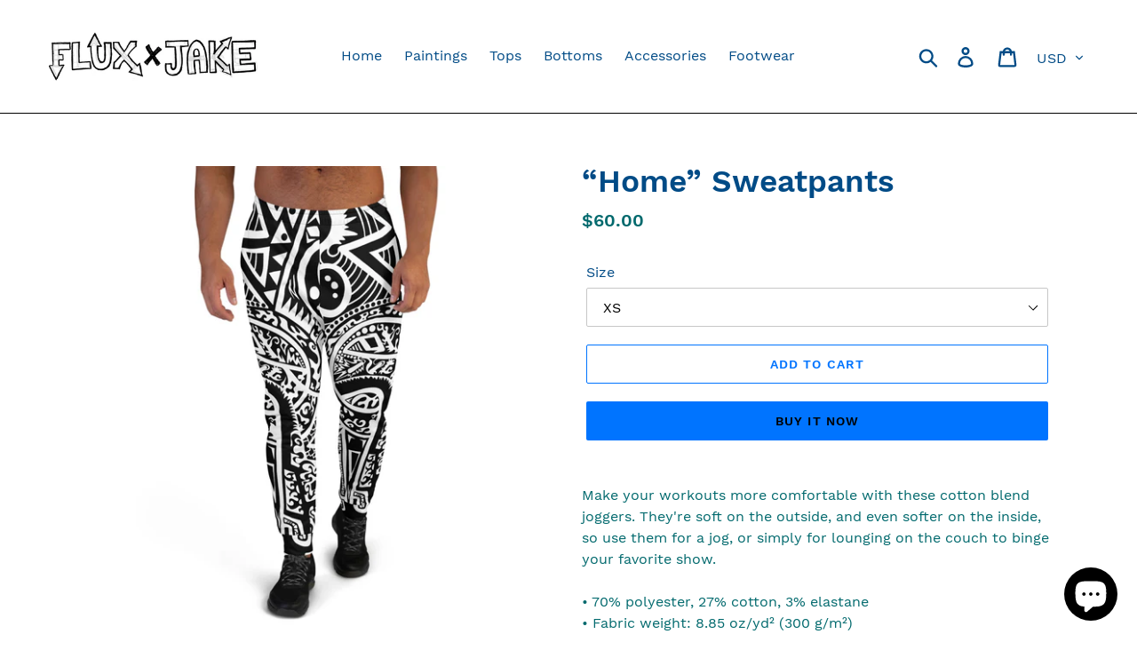

--- FILE ---
content_type: text/html; charset=utf-8
request_url: https://fluxbyjake.com/products/home-sweatpants
body_size: 21224
content:
<!doctype html>
<html class="no-js" lang="en">
<head>
  <meta name="p:domain_verify" content="3877fb8bf2b72a732ada0e003a977368"/>
  <meta charset="utf-8">
  <meta http-equiv="X-UA-Compatible" content="IE=edge,chrome=1">
  <meta name="viewport" content="width=device-width,initial-scale=1">
  <meta name="theme-color" content="#0074ff">
  <link rel="canonical" href="https://fluxbyjake.com/products/home-sweatpants"><link rel="shortcut icon" href="//fluxbyjake.com/cdn/shop/files/Dreams_Icon_9edd3578-4de0-4528-af95-11a2bbed5dd7_32x32.png?v=1613748899" type="image/png"><title>“Home” Sweatpants
&ndash; FluxbyJake</title><meta name="description" content="Make your workouts more comfortable with these cotton blend joggers. They&#39;re soft on the outside, and even softer on the inside, so use them for a jog, or simply for lounging on the couch to binge your favorite show. • 70% polyester, 27% cotton, 3% elastane • Fabric weight: 8.85 oz/yd² (300 g/m²) • Slim fit • Soft cott"><!-- /snippets/social-meta-tags.liquid -->




<meta property="og:site_name" content="FluxbyJake">
<meta property="og:url" content="https://fluxbyjake.com/products/home-sweatpants">
<meta property="og:title" content="“Home” Sweatpants">
<meta property="og:type" content="product">
<meta property="og:description" content="Make your workouts more comfortable with these cotton blend joggers. They&#39;re soft on the outside, and even softer on the inside, so use them for a jog, or simply for lounging on the couch to binge your favorite show. • 70% polyester, 27% cotton, 3% elastane • Fabric weight: 8.85 oz/yd² (300 g/m²) • Slim fit • Soft cott">

  <meta property="og:price:amount" content="60.00">
  <meta property="og:price:currency" content="USD">

<meta property="og:image" content="http://fluxbyjake.com/cdn/shop/products/mockup-64c2d258_1200x1200.jpg?v=1585689610"><meta property="og:image" content="http://fluxbyjake.com/cdn/shop/products/mockup-c6b60d93_1200x1200.jpg?v=1585689612"><meta property="og:image" content="http://fluxbyjake.com/cdn/shop/products/mockup-c8774220_1200x1200.jpg?v=1585689614">
<meta property="og:image:secure_url" content="https://fluxbyjake.com/cdn/shop/products/mockup-64c2d258_1200x1200.jpg?v=1585689610"><meta property="og:image:secure_url" content="https://fluxbyjake.com/cdn/shop/products/mockup-c6b60d93_1200x1200.jpg?v=1585689612"><meta property="og:image:secure_url" content="https://fluxbyjake.com/cdn/shop/products/mockup-c8774220_1200x1200.jpg?v=1585689614">


<meta name="twitter:card" content="summary_large_image">
<meta name="twitter:title" content="“Home” Sweatpants">
<meta name="twitter:description" content="Make your workouts more comfortable with these cotton blend joggers. They&#39;re soft on the outside, and even softer on the inside, so use them for a jog, or simply for lounging on the couch to binge your favorite show. • 70% polyester, 27% cotton, 3% elastane • Fabric weight: 8.85 oz/yd² (300 g/m²) • Slim fit • Soft cott">


  <link href="//fluxbyjake.com/cdn/shop/t/1/assets/theme.scss.css?v=55743249574207233291703545629" rel="stylesheet" type="text/css" media="all" />

  <script>
    var theme = {
      strings: {
        addToCart: "Add to cart",
        soldOut: "Sold out",
        unavailable: "Unavailable",
        regularPrice: "Regular price",
        sale: "Sale",
        showMore: "Show More",
        showLess: "Show Less",
        addressError: "Error looking up that address",
        addressNoResults: "No results for that address",
        addressQueryLimit: "You have exceeded the Google API usage limit. Consider upgrading to a \u003ca href=\"https:\/\/developers.google.com\/maps\/premium\/usage-limits\"\u003ePremium Plan\u003c\/a\u003e.",
        authError: "There was a problem authenticating your Google Maps account.",
        newWindow: "Opens in a new window.",
        external: "Opens external website.",
        newWindowExternal: "Opens external website in a new window."
      },
      moneyFormat: "${{amount}}"
    }

    document.documentElement.className = document.documentElement.className.replace('no-js', 'js');
  </script><script src="//fluxbyjake.com/cdn/shop/t/1/assets/lazysizes.js?v=68441465964607740661546500169" async="async"></script>
  <script src="//fluxbyjake.com/cdn/shop/t/1/assets/vendor.js?v=121857302354663160541546500169" defer="defer"></script>
  <script src="//fluxbyjake.com/cdn/shop/t/1/assets/theme.js?v=12513799077045517171639155549" defer="defer"></script>

  <script>window.performance && window.performance.mark && window.performance.mark('shopify.content_for_header.start');</script><meta name="google-site-verification" content="rNd2IDrxX2PhSt_Ccs7UoyZyKZ5c2s9GZ21eyiW9eF0">
<meta name="google-site-verification" content="diu63dFKeoXxDe9LdnJPcQQnXGH8kYX8WRlsw84Tywc">
<meta name="facebook-domain-verification" content="1l7sptyi6nzv7vxscfcnjywsg5zzb9">
<meta name="facebook-domain-verification" content="rfiyihb0cprp666mto3nkv0lns6udv">
<meta id="shopify-digital-wallet" name="shopify-digital-wallet" content="/16801693760/digital_wallets/dialog">
<meta name="shopify-checkout-api-token" content="50615ef47905b0bfa4fc7798b85e390e">
<meta id="in-context-paypal-metadata" data-shop-id="16801693760" data-venmo-supported="true" data-environment="production" data-locale="en_US" data-paypal-v4="true" data-currency="USD">
<link rel="alternate" type="application/json+oembed" href="https://fluxbyjake.com/products/home-sweatpants.oembed">
<script async="async" src="/checkouts/internal/preloads.js?locale=en-US"></script>
<link rel="preconnect" href="https://shop.app" crossorigin="anonymous">
<script async="async" src="https://shop.app/checkouts/internal/preloads.js?locale=en-US&shop_id=16801693760" crossorigin="anonymous"></script>
<script id="apple-pay-shop-capabilities" type="application/json">{"shopId":16801693760,"countryCode":"US","currencyCode":"USD","merchantCapabilities":["supports3DS"],"merchantId":"gid:\/\/shopify\/Shop\/16801693760","merchantName":"FluxbyJake","requiredBillingContactFields":["postalAddress","email"],"requiredShippingContactFields":["postalAddress","email"],"shippingType":"shipping","supportedNetworks":["visa","masterCard","amex","discover","elo","jcb"],"total":{"type":"pending","label":"FluxbyJake","amount":"1.00"},"shopifyPaymentsEnabled":true,"supportsSubscriptions":true}</script>
<script id="shopify-features" type="application/json">{"accessToken":"50615ef47905b0bfa4fc7798b85e390e","betas":["rich-media-storefront-analytics"],"domain":"fluxbyjake.com","predictiveSearch":true,"shopId":16801693760,"locale":"en"}</script>
<script>var Shopify = Shopify || {};
Shopify.shop = "fluxbyjake.myshopify.com";
Shopify.locale = "en";
Shopify.currency = {"active":"USD","rate":"1.0"};
Shopify.country = "US";
Shopify.theme = {"name":"Debut","id":56136171584,"schema_name":"Debut","schema_version":"11.0.1","theme_store_id":796,"role":"main"};
Shopify.theme.handle = "null";
Shopify.theme.style = {"id":null,"handle":null};
Shopify.cdnHost = "fluxbyjake.com/cdn";
Shopify.routes = Shopify.routes || {};
Shopify.routes.root = "/";</script>
<script type="module">!function(o){(o.Shopify=o.Shopify||{}).modules=!0}(window);</script>
<script>!function(o){function n(){var o=[];function n(){o.push(Array.prototype.slice.apply(arguments))}return n.q=o,n}var t=o.Shopify=o.Shopify||{};t.loadFeatures=n(),t.autoloadFeatures=n()}(window);</script>
<script>
  window.ShopifyPay = window.ShopifyPay || {};
  window.ShopifyPay.apiHost = "shop.app\/pay";
  window.ShopifyPay.redirectState = null;
</script>
<script id="shop-js-analytics" type="application/json">{"pageType":"product"}</script>
<script defer="defer" async type="module" src="//fluxbyjake.com/cdn/shopifycloud/shop-js/modules/v2/client.init-shop-cart-sync_BT-GjEfc.en.esm.js"></script>
<script defer="defer" async type="module" src="//fluxbyjake.com/cdn/shopifycloud/shop-js/modules/v2/chunk.common_D58fp_Oc.esm.js"></script>
<script defer="defer" async type="module" src="//fluxbyjake.com/cdn/shopifycloud/shop-js/modules/v2/chunk.modal_xMitdFEc.esm.js"></script>
<script type="module">
  await import("//fluxbyjake.com/cdn/shopifycloud/shop-js/modules/v2/client.init-shop-cart-sync_BT-GjEfc.en.esm.js");
await import("//fluxbyjake.com/cdn/shopifycloud/shop-js/modules/v2/chunk.common_D58fp_Oc.esm.js");
await import("//fluxbyjake.com/cdn/shopifycloud/shop-js/modules/v2/chunk.modal_xMitdFEc.esm.js");

  window.Shopify.SignInWithShop?.initShopCartSync?.({"fedCMEnabled":true,"windoidEnabled":true});

</script>
<script>
  window.Shopify = window.Shopify || {};
  if (!window.Shopify.featureAssets) window.Shopify.featureAssets = {};
  window.Shopify.featureAssets['shop-js'] = {"shop-cart-sync":["modules/v2/client.shop-cart-sync_DZOKe7Ll.en.esm.js","modules/v2/chunk.common_D58fp_Oc.esm.js","modules/v2/chunk.modal_xMitdFEc.esm.js"],"init-fed-cm":["modules/v2/client.init-fed-cm_B6oLuCjv.en.esm.js","modules/v2/chunk.common_D58fp_Oc.esm.js","modules/v2/chunk.modal_xMitdFEc.esm.js"],"shop-cash-offers":["modules/v2/client.shop-cash-offers_D2sdYoxE.en.esm.js","modules/v2/chunk.common_D58fp_Oc.esm.js","modules/v2/chunk.modal_xMitdFEc.esm.js"],"shop-login-button":["modules/v2/client.shop-login-button_QeVjl5Y3.en.esm.js","modules/v2/chunk.common_D58fp_Oc.esm.js","modules/v2/chunk.modal_xMitdFEc.esm.js"],"pay-button":["modules/v2/client.pay-button_DXTOsIq6.en.esm.js","modules/v2/chunk.common_D58fp_Oc.esm.js","modules/v2/chunk.modal_xMitdFEc.esm.js"],"shop-button":["modules/v2/client.shop-button_DQZHx9pm.en.esm.js","modules/v2/chunk.common_D58fp_Oc.esm.js","modules/v2/chunk.modal_xMitdFEc.esm.js"],"avatar":["modules/v2/client.avatar_BTnouDA3.en.esm.js"],"init-windoid":["modules/v2/client.init-windoid_CR1B-cfM.en.esm.js","modules/v2/chunk.common_D58fp_Oc.esm.js","modules/v2/chunk.modal_xMitdFEc.esm.js"],"init-shop-for-new-customer-accounts":["modules/v2/client.init-shop-for-new-customer-accounts_C_vY_xzh.en.esm.js","modules/v2/client.shop-login-button_QeVjl5Y3.en.esm.js","modules/v2/chunk.common_D58fp_Oc.esm.js","modules/v2/chunk.modal_xMitdFEc.esm.js"],"init-shop-email-lookup-coordinator":["modules/v2/client.init-shop-email-lookup-coordinator_BI7n9ZSv.en.esm.js","modules/v2/chunk.common_D58fp_Oc.esm.js","modules/v2/chunk.modal_xMitdFEc.esm.js"],"init-shop-cart-sync":["modules/v2/client.init-shop-cart-sync_BT-GjEfc.en.esm.js","modules/v2/chunk.common_D58fp_Oc.esm.js","modules/v2/chunk.modal_xMitdFEc.esm.js"],"shop-toast-manager":["modules/v2/client.shop-toast-manager_DiYdP3xc.en.esm.js","modules/v2/chunk.common_D58fp_Oc.esm.js","modules/v2/chunk.modal_xMitdFEc.esm.js"],"init-customer-accounts":["modules/v2/client.init-customer-accounts_D9ZNqS-Q.en.esm.js","modules/v2/client.shop-login-button_QeVjl5Y3.en.esm.js","modules/v2/chunk.common_D58fp_Oc.esm.js","modules/v2/chunk.modal_xMitdFEc.esm.js"],"init-customer-accounts-sign-up":["modules/v2/client.init-customer-accounts-sign-up_iGw4briv.en.esm.js","modules/v2/client.shop-login-button_QeVjl5Y3.en.esm.js","modules/v2/chunk.common_D58fp_Oc.esm.js","modules/v2/chunk.modal_xMitdFEc.esm.js"],"shop-follow-button":["modules/v2/client.shop-follow-button_CqMgW2wH.en.esm.js","modules/v2/chunk.common_D58fp_Oc.esm.js","modules/v2/chunk.modal_xMitdFEc.esm.js"],"checkout-modal":["modules/v2/client.checkout-modal_xHeaAweL.en.esm.js","modules/v2/chunk.common_D58fp_Oc.esm.js","modules/v2/chunk.modal_xMitdFEc.esm.js"],"shop-login":["modules/v2/client.shop-login_D91U-Q7h.en.esm.js","modules/v2/chunk.common_D58fp_Oc.esm.js","modules/v2/chunk.modal_xMitdFEc.esm.js"],"lead-capture":["modules/v2/client.lead-capture_BJmE1dJe.en.esm.js","modules/v2/chunk.common_D58fp_Oc.esm.js","modules/v2/chunk.modal_xMitdFEc.esm.js"],"payment-terms":["modules/v2/client.payment-terms_Ci9AEqFq.en.esm.js","modules/v2/chunk.common_D58fp_Oc.esm.js","modules/v2/chunk.modal_xMitdFEc.esm.js"]};
</script>
<script>(function() {
  var isLoaded = false;
  function asyncLoad() {
    if (isLoaded) return;
    isLoaded = true;
    var urls = ["https:\/\/instafeed.nfcube.com\/cdn\/a530645458d04504a7da361b5b2ebf14.js?shop=fluxbyjake.myshopify.com","https:\/\/script.crazyegg.com\/pages\/scripts\/0082\/5760.js?shop=fluxbyjake.myshopify.com","\/\/cdn.shopify.com\/proxy\/8841669b3a7986cd7462bcf610d362e6268fcbacc6256ca923cfdd888b27788e\/static.cdn.printful.com\/static\/js\/external\/shopify-product-customizer.js?v=0.28\u0026shop=fluxbyjake.myshopify.com\u0026sp-cache-control=cHVibGljLCBtYXgtYWdlPTkwMA","https:\/\/app.teelaunch.com\/sizing-charts-script.js?shop=fluxbyjake.myshopify.com","https:\/\/app.teelaunch.com\/sizing-charts-script.js?shop=fluxbyjake.myshopify.com"];
    for (var i = 0; i < urls.length; i++) {
      var s = document.createElement('script');
      s.type = 'text/javascript';
      s.async = true;
      s.src = urls[i];
      var x = document.getElementsByTagName('script')[0];
      x.parentNode.insertBefore(s, x);
    }
  };
  if(window.attachEvent) {
    window.attachEvent('onload', asyncLoad);
  } else {
    window.addEventListener('load', asyncLoad, false);
  }
})();</script>
<script id="__st">var __st={"a":16801693760,"offset":-28800,"reqid":"0ffeb78a-011b-49c2-965a-f37542937b09-1769367780","pageurl":"fluxbyjake.com\/products\/home-sweatpants","u":"c7e95adef39e","p":"product","rtyp":"product","rid":4439698210886};</script>
<script>window.ShopifyPaypalV4VisibilityTracking = true;</script>
<script id="captcha-bootstrap">!function(){'use strict';const t='contact',e='account',n='new_comment',o=[[t,t],['blogs',n],['comments',n],[t,'customer']],c=[[e,'customer_login'],[e,'guest_login'],[e,'recover_customer_password'],[e,'create_customer']],r=t=>t.map((([t,e])=>`form[action*='/${t}']:not([data-nocaptcha='true']) input[name='form_type'][value='${e}']`)).join(','),a=t=>()=>t?[...document.querySelectorAll(t)].map((t=>t.form)):[];function s(){const t=[...o],e=r(t);return a(e)}const i='password',u='form_key',d=['recaptcha-v3-token','g-recaptcha-response','h-captcha-response',i],f=()=>{try{return window.sessionStorage}catch{return}},m='__shopify_v',_=t=>t.elements[u];function p(t,e,n=!1){try{const o=window.sessionStorage,c=JSON.parse(o.getItem(e)),{data:r}=function(t){const{data:e,action:n}=t;return t[m]||n?{data:e,action:n}:{data:t,action:n}}(c);for(const[e,n]of Object.entries(r))t.elements[e]&&(t.elements[e].value=n);n&&o.removeItem(e)}catch(o){console.error('form repopulation failed',{error:o})}}const l='form_type',E='cptcha';function T(t){t.dataset[E]=!0}const w=window,h=w.document,L='Shopify',v='ce_forms',y='captcha';let A=!1;((t,e)=>{const n=(g='f06e6c50-85a8-45c8-87d0-21a2b65856fe',I='https://cdn.shopify.com/shopifycloud/storefront-forms-hcaptcha/ce_storefront_forms_captcha_hcaptcha.v1.5.2.iife.js',D={infoText:'Protected by hCaptcha',privacyText:'Privacy',termsText:'Terms'},(t,e,n)=>{const o=w[L][v],c=o.bindForm;if(c)return c(t,g,e,D).then(n);var r;o.q.push([[t,g,e,D],n]),r=I,A||(h.body.append(Object.assign(h.createElement('script'),{id:'captcha-provider',async:!0,src:r})),A=!0)});var g,I,D;w[L]=w[L]||{},w[L][v]=w[L][v]||{},w[L][v].q=[],w[L][y]=w[L][y]||{},w[L][y].protect=function(t,e){n(t,void 0,e),T(t)},Object.freeze(w[L][y]),function(t,e,n,w,h,L){const[v,y,A,g]=function(t,e,n){const i=e?o:[],u=t?c:[],d=[...i,...u],f=r(d),m=r(i),_=r(d.filter((([t,e])=>n.includes(e))));return[a(f),a(m),a(_),s()]}(w,h,L),I=t=>{const e=t.target;return e instanceof HTMLFormElement?e:e&&e.form},D=t=>v().includes(t);t.addEventListener('submit',(t=>{const e=I(t);if(!e)return;const n=D(e)&&!e.dataset.hcaptchaBound&&!e.dataset.recaptchaBound,o=_(e),c=g().includes(e)&&(!o||!o.value);(n||c)&&t.preventDefault(),c&&!n&&(function(t){try{if(!f())return;!function(t){const e=f();if(!e)return;const n=_(t);if(!n)return;const o=n.value;o&&e.removeItem(o)}(t);const e=Array.from(Array(32),(()=>Math.random().toString(36)[2])).join('');!function(t,e){_(t)||t.append(Object.assign(document.createElement('input'),{type:'hidden',name:u})),t.elements[u].value=e}(t,e),function(t,e){const n=f();if(!n)return;const o=[...t.querySelectorAll(`input[type='${i}']`)].map((({name:t})=>t)),c=[...d,...o],r={};for(const[a,s]of new FormData(t).entries())c.includes(a)||(r[a]=s);n.setItem(e,JSON.stringify({[m]:1,action:t.action,data:r}))}(t,e)}catch(e){console.error('failed to persist form',e)}}(e),e.submit())}));const S=(t,e)=>{t&&!t.dataset[E]&&(n(t,e.some((e=>e===t))),T(t))};for(const o of['focusin','change'])t.addEventListener(o,(t=>{const e=I(t);D(e)&&S(e,y())}));const B=e.get('form_key'),M=e.get(l),P=B&&M;t.addEventListener('DOMContentLoaded',(()=>{const t=y();if(P)for(const e of t)e.elements[l].value===M&&p(e,B);[...new Set([...A(),...v().filter((t=>'true'===t.dataset.shopifyCaptcha))])].forEach((e=>S(e,t)))}))}(h,new URLSearchParams(w.location.search),n,t,e,['guest_login'])})(!0,!0)}();</script>
<script integrity="sha256-4kQ18oKyAcykRKYeNunJcIwy7WH5gtpwJnB7kiuLZ1E=" data-source-attribution="shopify.loadfeatures" defer="defer" src="//fluxbyjake.com/cdn/shopifycloud/storefront/assets/storefront/load_feature-a0a9edcb.js" crossorigin="anonymous"></script>
<script crossorigin="anonymous" defer="defer" src="//fluxbyjake.com/cdn/shopifycloud/storefront/assets/shopify_pay/storefront-65b4c6d7.js?v=20250812"></script>
<script data-source-attribution="shopify.dynamic_checkout.dynamic.init">var Shopify=Shopify||{};Shopify.PaymentButton=Shopify.PaymentButton||{isStorefrontPortableWallets:!0,init:function(){window.Shopify.PaymentButton.init=function(){};var t=document.createElement("script");t.src="https://fluxbyjake.com/cdn/shopifycloud/portable-wallets/latest/portable-wallets.en.js",t.type="module",document.head.appendChild(t)}};
</script>
<script data-source-attribution="shopify.dynamic_checkout.buyer_consent">
  function portableWalletsHideBuyerConsent(e){var t=document.getElementById("shopify-buyer-consent"),n=document.getElementById("shopify-subscription-policy-button");t&&n&&(t.classList.add("hidden"),t.setAttribute("aria-hidden","true"),n.removeEventListener("click",e))}function portableWalletsShowBuyerConsent(e){var t=document.getElementById("shopify-buyer-consent"),n=document.getElementById("shopify-subscription-policy-button");t&&n&&(t.classList.remove("hidden"),t.removeAttribute("aria-hidden"),n.addEventListener("click",e))}window.Shopify?.PaymentButton&&(window.Shopify.PaymentButton.hideBuyerConsent=portableWalletsHideBuyerConsent,window.Shopify.PaymentButton.showBuyerConsent=portableWalletsShowBuyerConsent);
</script>
<script>
  function portableWalletsCleanup(e){e&&e.src&&console.error("Failed to load portable wallets script "+e.src);var t=document.querySelectorAll("shopify-accelerated-checkout .shopify-payment-button__skeleton, shopify-accelerated-checkout-cart .wallet-cart-button__skeleton"),e=document.getElementById("shopify-buyer-consent");for(let e=0;e<t.length;e++)t[e].remove();e&&e.remove()}function portableWalletsNotLoadedAsModule(e){e instanceof ErrorEvent&&"string"==typeof e.message&&e.message.includes("import.meta")&&"string"==typeof e.filename&&e.filename.includes("portable-wallets")&&(window.removeEventListener("error",portableWalletsNotLoadedAsModule),window.Shopify.PaymentButton.failedToLoad=e,"loading"===document.readyState?document.addEventListener("DOMContentLoaded",window.Shopify.PaymentButton.init):window.Shopify.PaymentButton.init())}window.addEventListener("error",portableWalletsNotLoadedAsModule);
</script>

<script type="module" src="https://fluxbyjake.com/cdn/shopifycloud/portable-wallets/latest/portable-wallets.en.js" onError="portableWalletsCleanup(this)" crossorigin="anonymous"></script>
<script nomodule>
  document.addEventListener("DOMContentLoaded", portableWalletsCleanup);
</script>

<link id="shopify-accelerated-checkout-styles" rel="stylesheet" media="screen" href="https://fluxbyjake.com/cdn/shopifycloud/portable-wallets/latest/accelerated-checkout-backwards-compat.css" crossorigin="anonymous">
<style id="shopify-accelerated-checkout-cart">
        #shopify-buyer-consent {
  margin-top: 1em;
  display: inline-block;
  width: 100%;
}

#shopify-buyer-consent.hidden {
  display: none;
}

#shopify-subscription-policy-button {
  background: none;
  border: none;
  padding: 0;
  text-decoration: underline;
  font-size: inherit;
  cursor: pointer;
}

#shopify-subscription-policy-button::before {
  box-shadow: none;
}

      </style>

<script>window.performance && window.performance.mark && window.performance.mark('shopify.content_for_header.end');</script>

  <script src="https://cdn.shopify.com/extensions/e8878072-2f6b-4e89-8082-94b04320908d/inbox-1254/assets/inbox-chat-loader.js" type="text/javascript" defer="defer"></script>
<link href="https://monorail-edge.shopifysvc.com" rel="dns-prefetch">
<script>(function(){if ("sendBeacon" in navigator && "performance" in window) {try {var session_token_from_headers = performance.getEntriesByType('navigation')[0].serverTiming.find(x => x.name == '_s').description;} catch {var session_token_from_headers = undefined;}var session_cookie_matches = document.cookie.match(/_shopify_s=([^;]*)/);var session_token_from_cookie = session_cookie_matches && session_cookie_matches.length === 2 ? session_cookie_matches[1] : "";var session_token = session_token_from_headers || session_token_from_cookie || "";function handle_abandonment_event(e) {var entries = performance.getEntries().filter(function(entry) {return /monorail-edge.shopifysvc.com/.test(entry.name);});if (!window.abandonment_tracked && entries.length === 0) {window.abandonment_tracked = true;var currentMs = Date.now();var navigation_start = performance.timing.navigationStart;var payload = {shop_id: 16801693760,url: window.location.href,navigation_start,duration: currentMs - navigation_start,session_token,page_type: "product"};window.navigator.sendBeacon("https://monorail-edge.shopifysvc.com/v1/produce", JSON.stringify({schema_id: "online_store_buyer_site_abandonment/1.1",payload: payload,metadata: {event_created_at_ms: currentMs,event_sent_at_ms: currentMs}}));}}window.addEventListener('pagehide', handle_abandonment_event);}}());</script>
<script id="web-pixels-manager-setup">(function e(e,d,r,n,o){if(void 0===o&&(o={}),!Boolean(null===(a=null===(i=window.Shopify)||void 0===i?void 0:i.analytics)||void 0===a?void 0:a.replayQueue)){var i,a;window.Shopify=window.Shopify||{};var t=window.Shopify;t.analytics=t.analytics||{};var s=t.analytics;s.replayQueue=[],s.publish=function(e,d,r){return s.replayQueue.push([e,d,r]),!0};try{self.performance.mark("wpm:start")}catch(e){}var l=function(){var e={modern:/Edge?\/(1{2}[4-9]|1[2-9]\d|[2-9]\d{2}|\d{4,})\.\d+(\.\d+|)|Firefox\/(1{2}[4-9]|1[2-9]\d|[2-9]\d{2}|\d{4,})\.\d+(\.\d+|)|Chrom(ium|e)\/(9{2}|\d{3,})\.\d+(\.\d+|)|(Maci|X1{2}).+ Version\/(15\.\d+|(1[6-9]|[2-9]\d|\d{3,})\.\d+)([,.]\d+|)( \(\w+\)|)( Mobile\/\w+|) Safari\/|Chrome.+OPR\/(9{2}|\d{3,})\.\d+\.\d+|(CPU[ +]OS|iPhone[ +]OS|CPU[ +]iPhone|CPU IPhone OS|CPU iPad OS)[ +]+(15[._]\d+|(1[6-9]|[2-9]\d|\d{3,})[._]\d+)([._]\d+|)|Android:?[ /-](13[3-9]|1[4-9]\d|[2-9]\d{2}|\d{4,})(\.\d+|)(\.\d+|)|Android.+Firefox\/(13[5-9]|1[4-9]\d|[2-9]\d{2}|\d{4,})\.\d+(\.\d+|)|Android.+Chrom(ium|e)\/(13[3-9]|1[4-9]\d|[2-9]\d{2}|\d{4,})\.\d+(\.\d+|)|SamsungBrowser\/([2-9]\d|\d{3,})\.\d+/,legacy:/Edge?\/(1[6-9]|[2-9]\d|\d{3,})\.\d+(\.\d+|)|Firefox\/(5[4-9]|[6-9]\d|\d{3,})\.\d+(\.\d+|)|Chrom(ium|e)\/(5[1-9]|[6-9]\d|\d{3,})\.\d+(\.\d+|)([\d.]+$|.*Safari\/(?![\d.]+ Edge\/[\d.]+$))|(Maci|X1{2}).+ Version\/(10\.\d+|(1[1-9]|[2-9]\d|\d{3,})\.\d+)([,.]\d+|)( \(\w+\)|)( Mobile\/\w+|) Safari\/|Chrome.+OPR\/(3[89]|[4-9]\d|\d{3,})\.\d+\.\d+|(CPU[ +]OS|iPhone[ +]OS|CPU[ +]iPhone|CPU IPhone OS|CPU iPad OS)[ +]+(10[._]\d+|(1[1-9]|[2-9]\d|\d{3,})[._]\d+)([._]\d+|)|Android:?[ /-](13[3-9]|1[4-9]\d|[2-9]\d{2}|\d{4,})(\.\d+|)(\.\d+|)|Mobile Safari.+OPR\/([89]\d|\d{3,})\.\d+\.\d+|Android.+Firefox\/(13[5-9]|1[4-9]\d|[2-9]\d{2}|\d{4,})\.\d+(\.\d+|)|Android.+Chrom(ium|e)\/(13[3-9]|1[4-9]\d|[2-9]\d{2}|\d{4,})\.\d+(\.\d+|)|Android.+(UC? ?Browser|UCWEB|U3)[ /]?(15\.([5-9]|\d{2,})|(1[6-9]|[2-9]\d|\d{3,})\.\d+)\.\d+|SamsungBrowser\/(5\.\d+|([6-9]|\d{2,})\.\d+)|Android.+MQ{2}Browser\/(14(\.(9|\d{2,})|)|(1[5-9]|[2-9]\d|\d{3,})(\.\d+|))(\.\d+|)|K[Aa][Ii]OS\/(3\.\d+|([4-9]|\d{2,})\.\d+)(\.\d+|)/},d=e.modern,r=e.legacy,n=navigator.userAgent;return n.match(d)?"modern":n.match(r)?"legacy":"unknown"}(),u="modern"===l?"modern":"legacy",c=(null!=n?n:{modern:"",legacy:""})[u],f=function(e){return[e.baseUrl,"/wpm","/b",e.hashVersion,"modern"===e.buildTarget?"m":"l",".js"].join("")}({baseUrl:d,hashVersion:r,buildTarget:u}),m=function(e){var d=e.version,r=e.bundleTarget,n=e.surface,o=e.pageUrl,i=e.monorailEndpoint;return{emit:function(e){var a=e.status,t=e.errorMsg,s=(new Date).getTime(),l=JSON.stringify({metadata:{event_sent_at_ms:s},events:[{schema_id:"web_pixels_manager_load/3.1",payload:{version:d,bundle_target:r,page_url:o,status:a,surface:n,error_msg:t},metadata:{event_created_at_ms:s}}]});if(!i)return console&&console.warn&&console.warn("[Web Pixels Manager] No Monorail endpoint provided, skipping logging."),!1;try{return self.navigator.sendBeacon.bind(self.navigator)(i,l)}catch(e){}var u=new XMLHttpRequest;try{return u.open("POST",i,!0),u.setRequestHeader("Content-Type","text/plain"),u.send(l),!0}catch(e){return console&&console.warn&&console.warn("[Web Pixels Manager] Got an unhandled error while logging to Monorail."),!1}}}}({version:r,bundleTarget:l,surface:e.surface,pageUrl:self.location.href,monorailEndpoint:e.monorailEndpoint});try{o.browserTarget=l,function(e){var d=e.src,r=e.async,n=void 0===r||r,o=e.onload,i=e.onerror,a=e.sri,t=e.scriptDataAttributes,s=void 0===t?{}:t,l=document.createElement("script"),u=document.querySelector("head"),c=document.querySelector("body");if(l.async=n,l.src=d,a&&(l.integrity=a,l.crossOrigin="anonymous"),s)for(var f in s)if(Object.prototype.hasOwnProperty.call(s,f))try{l.dataset[f]=s[f]}catch(e){}if(o&&l.addEventListener("load",o),i&&l.addEventListener("error",i),u)u.appendChild(l);else{if(!c)throw new Error("Did not find a head or body element to append the script");c.appendChild(l)}}({src:f,async:!0,onload:function(){if(!function(){var e,d;return Boolean(null===(d=null===(e=window.Shopify)||void 0===e?void 0:e.analytics)||void 0===d?void 0:d.initialized)}()){var d=window.webPixelsManager.init(e)||void 0;if(d){var r=window.Shopify.analytics;r.replayQueue.forEach((function(e){var r=e[0],n=e[1],o=e[2];d.publishCustomEvent(r,n,o)})),r.replayQueue=[],r.publish=d.publishCustomEvent,r.visitor=d.visitor,r.initialized=!0}}},onerror:function(){return m.emit({status:"failed",errorMsg:"".concat(f," has failed to load")})},sri:function(e){var d=/^sha384-[A-Za-z0-9+/=]+$/;return"string"==typeof e&&d.test(e)}(c)?c:"",scriptDataAttributes:o}),m.emit({status:"loading"})}catch(e){m.emit({status:"failed",errorMsg:(null==e?void 0:e.message)||"Unknown error"})}}})({shopId: 16801693760,storefrontBaseUrl: "https://fluxbyjake.com",extensionsBaseUrl: "https://extensions.shopifycdn.com/cdn/shopifycloud/web-pixels-manager",monorailEndpoint: "https://monorail-edge.shopifysvc.com/unstable/produce_batch",surface: "storefront-renderer",enabledBetaFlags: ["2dca8a86"],webPixelsConfigList: [{"id":"516816966","configuration":"{\"config\":\"{\\\"pixel_id\\\":\\\"AW-778229123\\\",\\\"target_country\\\":\\\"US\\\",\\\"gtag_events\\\":[{\\\"type\\\":\\\"page_view\\\",\\\"action_label\\\":\\\"AW-778229123\\\/eNoPCP6u4pIBEIOri_MC\\\"},{\\\"type\\\":\\\"purchase\\\",\\\"action_label\\\":\\\"AW-778229123\\\/kP_3CIGv4pIBEIOri_MC\\\"},{\\\"type\\\":\\\"view_item\\\",\\\"action_label\\\":\\\"AW-778229123\\\/ns7TCISv4pIBEIOri_MC\\\"},{\\\"type\\\":\\\"add_to_cart\\\",\\\"action_label\\\":\\\"AW-778229123\\\/Yg28CIev4pIBEIOri_MC\\\"},{\\\"type\\\":\\\"begin_checkout\\\",\\\"action_label\\\":\\\"AW-778229123\\\/iXA3CIqv4pIBEIOri_MC\\\"},{\\\"type\\\":\\\"search\\\",\\\"action_label\\\":\\\"AW-778229123\\\/921BCI2v4pIBEIOri_MC\\\"},{\\\"type\\\":\\\"add_payment_info\\\",\\\"action_label\\\":\\\"AW-778229123\\\/-E2ECJCv4pIBEIOri_MC\\\"}],\\\"enable_monitoring_mode\\\":false}\"}","eventPayloadVersion":"v1","runtimeContext":"OPEN","scriptVersion":"b2a88bafab3e21179ed38636efcd8a93","type":"APP","apiClientId":1780363,"privacyPurposes":[],"dataSharingAdjustments":{"protectedCustomerApprovalScopes":["read_customer_address","read_customer_email","read_customer_name","read_customer_personal_data","read_customer_phone"]}},{"id":"168296518","configuration":"{\"pixel_id\":\"584166492709846\",\"pixel_type\":\"facebook_pixel\",\"metaapp_system_user_token\":\"-\"}","eventPayloadVersion":"v1","runtimeContext":"OPEN","scriptVersion":"ca16bc87fe92b6042fbaa3acc2fbdaa6","type":"APP","apiClientId":2329312,"privacyPurposes":["ANALYTICS","MARKETING","SALE_OF_DATA"],"dataSharingAdjustments":{"protectedCustomerApprovalScopes":["read_customer_address","read_customer_email","read_customer_name","read_customer_personal_data","read_customer_phone"]}},{"id":"60883014","eventPayloadVersion":"v1","runtimeContext":"LAX","scriptVersion":"1","type":"CUSTOM","privacyPurposes":["MARKETING"],"name":"Meta pixel (migrated)"},{"id":"74678342","eventPayloadVersion":"v1","runtimeContext":"LAX","scriptVersion":"1","type":"CUSTOM","privacyPurposes":["ANALYTICS"],"name":"Google Analytics tag (migrated)"},{"id":"shopify-app-pixel","configuration":"{}","eventPayloadVersion":"v1","runtimeContext":"STRICT","scriptVersion":"0450","apiClientId":"shopify-pixel","type":"APP","privacyPurposes":["ANALYTICS","MARKETING"]},{"id":"shopify-custom-pixel","eventPayloadVersion":"v1","runtimeContext":"LAX","scriptVersion":"0450","apiClientId":"shopify-pixel","type":"CUSTOM","privacyPurposes":["ANALYTICS","MARKETING"]}],isMerchantRequest: false,initData: {"shop":{"name":"FluxbyJake","paymentSettings":{"currencyCode":"USD"},"myshopifyDomain":"fluxbyjake.myshopify.com","countryCode":"US","storefrontUrl":"https:\/\/fluxbyjake.com"},"customer":null,"cart":null,"checkout":null,"productVariants":[{"price":{"amount":60.0,"currencyCode":"USD"},"product":{"title":"“Home” Sweatpants","vendor":"FluxbyJake","id":"4439698210886","untranslatedTitle":"“Home” Sweatpants","url":"\/products\/home-sweatpants","type":""},"id":"31478095249478","image":{"src":"\/\/fluxbyjake.com\/cdn\/shop\/products\/mockup-64c2d258.jpg?v=1585689610"},"sku":"5990143_11033","title":"XS","untranslatedTitle":"XS"},{"price":{"amount":60.0,"currencyCode":"USD"},"product":{"title":"“Home” Sweatpants","vendor":"FluxbyJake","id":"4439698210886","untranslatedTitle":"“Home” Sweatpants","url":"\/products\/home-sweatpants","type":""},"id":"31478095315014","image":{"src":"\/\/fluxbyjake.com\/cdn\/shop\/products\/mockup-64c2d258.jpg?v=1585689610"},"sku":"5990143_11034","title":"S","untranslatedTitle":"S"},{"price":{"amount":60.0,"currencyCode":"USD"},"product":{"title":"“Home” Sweatpants","vendor":"FluxbyJake","id":"4439698210886","untranslatedTitle":"“Home” Sweatpants","url":"\/products\/home-sweatpants","type":""},"id":"31478095347782","image":{"src":"\/\/fluxbyjake.com\/cdn\/shop\/products\/mockup-64c2d258.jpg?v=1585689610"},"sku":"5990143_11035","title":"M","untranslatedTitle":"M"},{"price":{"amount":60.0,"currencyCode":"USD"},"product":{"title":"“Home” Sweatpants","vendor":"FluxbyJake","id":"4439698210886","untranslatedTitle":"“Home” Sweatpants","url":"\/products\/home-sweatpants","type":""},"id":"31478095380550","image":{"src":"\/\/fluxbyjake.com\/cdn\/shop\/products\/mockup-64c2d258.jpg?v=1585689610"},"sku":"5990143_11036","title":"L","untranslatedTitle":"L"},{"price":{"amount":60.0,"currencyCode":"USD"},"product":{"title":"“Home” Sweatpants","vendor":"FluxbyJake","id":"4439698210886","untranslatedTitle":"“Home” Sweatpants","url":"\/products\/home-sweatpants","type":""},"id":"31478095413318","image":{"src":"\/\/fluxbyjake.com\/cdn\/shop\/products\/mockup-64c2d258.jpg?v=1585689610"},"sku":"5990143_11037","title":"XL","untranslatedTitle":"XL"},{"price":{"amount":60.0,"currencyCode":"USD"},"product":{"title":"“Home” Sweatpants","vendor":"FluxbyJake","id":"4439698210886","untranslatedTitle":"“Home” Sweatpants","url":"\/products\/home-sweatpants","type":""},"id":"31478095478854","image":{"src":"\/\/fluxbyjake.com\/cdn\/shop\/products\/mockup-64c2d258.jpg?v=1585689610"},"sku":"5990143_11038","title":"2XL","untranslatedTitle":"2XL"},{"price":{"amount":60.0,"currencyCode":"USD"},"product":{"title":"“Home” Sweatpants","vendor":"FluxbyJake","id":"4439698210886","untranslatedTitle":"“Home” Sweatpants","url":"\/products\/home-sweatpants","type":""},"id":"31478095511622","image":{"src":"\/\/fluxbyjake.com\/cdn\/shop\/products\/mockup-64c2d258.jpg?v=1585689610"},"sku":"5990143_11039","title":"3XL","untranslatedTitle":"3XL"}],"purchasingCompany":null},},"https://fluxbyjake.com/cdn","fcfee988w5aeb613cpc8e4bc33m6693e112",{"modern":"","legacy":""},{"shopId":"16801693760","storefrontBaseUrl":"https:\/\/fluxbyjake.com","extensionBaseUrl":"https:\/\/extensions.shopifycdn.com\/cdn\/shopifycloud\/web-pixels-manager","surface":"storefront-renderer","enabledBetaFlags":"[\"2dca8a86\"]","isMerchantRequest":"false","hashVersion":"fcfee988w5aeb613cpc8e4bc33m6693e112","publish":"custom","events":"[[\"page_viewed\",{}],[\"product_viewed\",{\"productVariant\":{\"price\":{\"amount\":60.0,\"currencyCode\":\"USD\"},\"product\":{\"title\":\"“Home” Sweatpants\",\"vendor\":\"FluxbyJake\",\"id\":\"4439698210886\",\"untranslatedTitle\":\"“Home” Sweatpants\",\"url\":\"\/products\/home-sweatpants\",\"type\":\"\"},\"id\":\"31478095249478\",\"image\":{\"src\":\"\/\/fluxbyjake.com\/cdn\/shop\/products\/mockup-64c2d258.jpg?v=1585689610\"},\"sku\":\"5990143_11033\",\"title\":\"XS\",\"untranslatedTitle\":\"XS\"}}]]"});</script><script>
  window.ShopifyAnalytics = window.ShopifyAnalytics || {};
  window.ShopifyAnalytics.meta = window.ShopifyAnalytics.meta || {};
  window.ShopifyAnalytics.meta.currency = 'USD';
  var meta = {"product":{"id":4439698210886,"gid":"gid:\/\/shopify\/Product\/4439698210886","vendor":"FluxbyJake","type":"","handle":"home-sweatpants","variants":[{"id":31478095249478,"price":6000,"name":"“Home” Sweatpants - XS","public_title":"XS","sku":"5990143_11033"},{"id":31478095315014,"price":6000,"name":"“Home” Sweatpants - S","public_title":"S","sku":"5990143_11034"},{"id":31478095347782,"price":6000,"name":"“Home” Sweatpants - M","public_title":"M","sku":"5990143_11035"},{"id":31478095380550,"price":6000,"name":"“Home” Sweatpants - L","public_title":"L","sku":"5990143_11036"},{"id":31478095413318,"price":6000,"name":"“Home” Sweatpants - XL","public_title":"XL","sku":"5990143_11037"},{"id":31478095478854,"price":6000,"name":"“Home” Sweatpants - 2XL","public_title":"2XL","sku":"5990143_11038"},{"id":31478095511622,"price":6000,"name":"“Home” Sweatpants - 3XL","public_title":"3XL","sku":"5990143_11039"}],"remote":false},"page":{"pageType":"product","resourceType":"product","resourceId":4439698210886,"requestId":"0ffeb78a-011b-49c2-965a-f37542937b09-1769367780"}};
  for (var attr in meta) {
    window.ShopifyAnalytics.meta[attr] = meta[attr];
  }
</script>
<script class="analytics">
  (function () {
    var customDocumentWrite = function(content) {
      var jquery = null;

      if (window.jQuery) {
        jquery = window.jQuery;
      } else if (window.Checkout && window.Checkout.$) {
        jquery = window.Checkout.$;
      }

      if (jquery) {
        jquery('body').append(content);
      }
    };

    var hasLoggedConversion = function(token) {
      if (token) {
        return document.cookie.indexOf('loggedConversion=' + token) !== -1;
      }
      return false;
    }

    var setCookieIfConversion = function(token) {
      if (token) {
        var twoMonthsFromNow = new Date(Date.now());
        twoMonthsFromNow.setMonth(twoMonthsFromNow.getMonth() + 2);

        document.cookie = 'loggedConversion=' + token + '; expires=' + twoMonthsFromNow;
      }
    }

    var trekkie = window.ShopifyAnalytics.lib = window.trekkie = window.trekkie || [];
    if (trekkie.integrations) {
      return;
    }
    trekkie.methods = [
      'identify',
      'page',
      'ready',
      'track',
      'trackForm',
      'trackLink'
    ];
    trekkie.factory = function(method) {
      return function() {
        var args = Array.prototype.slice.call(arguments);
        args.unshift(method);
        trekkie.push(args);
        return trekkie;
      };
    };
    for (var i = 0; i < trekkie.methods.length; i++) {
      var key = trekkie.methods[i];
      trekkie[key] = trekkie.factory(key);
    }
    trekkie.load = function(config) {
      trekkie.config = config || {};
      trekkie.config.initialDocumentCookie = document.cookie;
      var first = document.getElementsByTagName('script')[0];
      var script = document.createElement('script');
      script.type = 'text/javascript';
      script.onerror = function(e) {
        var scriptFallback = document.createElement('script');
        scriptFallback.type = 'text/javascript';
        scriptFallback.onerror = function(error) {
                var Monorail = {
      produce: function produce(monorailDomain, schemaId, payload) {
        var currentMs = new Date().getTime();
        var event = {
          schema_id: schemaId,
          payload: payload,
          metadata: {
            event_created_at_ms: currentMs,
            event_sent_at_ms: currentMs
          }
        };
        return Monorail.sendRequest("https://" + monorailDomain + "/v1/produce", JSON.stringify(event));
      },
      sendRequest: function sendRequest(endpointUrl, payload) {
        // Try the sendBeacon API
        if (window && window.navigator && typeof window.navigator.sendBeacon === 'function' && typeof window.Blob === 'function' && !Monorail.isIos12()) {
          var blobData = new window.Blob([payload], {
            type: 'text/plain'
          });

          if (window.navigator.sendBeacon(endpointUrl, blobData)) {
            return true;
          } // sendBeacon was not successful

        } // XHR beacon

        var xhr = new XMLHttpRequest();

        try {
          xhr.open('POST', endpointUrl);
          xhr.setRequestHeader('Content-Type', 'text/plain');
          xhr.send(payload);
        } catch (e) {
          console.log(e);
        }

        return false;
      },
      isIos12: function isIos12() {
        return window.navigator.userAgent.lastIndexOf('iPhone; CPU iPhone OS 12_') !== -1 || window.navigator.userAgent.lastIndexOf('iPad; CPU OS 12_') !== -1;
      }
    };
    Monorail.produce('monorail-edge.shopifysvc.com',
      'trekkie_storefront_load_errors/1.1',
      {shop_id: 16801693760,
      theme_id: 56136171584,
      app_name: "storefront",
      context_url: window.location.href,
      source_url: "//fluxbyjake.com/cdn/s/trekkie.storefront.8d95595f799fbf7e1d32231b9a28fd43b70c67d3.min.js"});

        };
        scriptFallback.async = true;
        scriptFallback.src = '//fluxbyjake.com/cdn/s/trekkie.storefront.8d95595f799fbf7e1d32231b9a28fd43b70c67d3.min.js';
        first.parentNode.insertBefore(scriptFallback, first);
      };
      script.async = true;
      script.src = '//fluxbyjake.com/cdn/s/trekkie.storefront.8d95595f799fbf7e1d32231b9a28fd43b70c67d3.min.js';
      first.parentNode.insertBefore(script, first);
    };
    trekkie.load(
      {"Trekkie":{"appName":"storefront","development":false,"defaultAttributes":{"shopId":16801693760,"isMerchantRequest":null,"themeId":56136171584,"themeCityHash":"2006392928760490688","contentLanguage":"en","currency":"USD","eventMetadataId":"7ef3adde-cf00-4285-bb3b-1626b90f0e03"},"isServerSideCookieWritingEnabled":true,"monorailRegion":"shop_domain","enabledBetaFlags":["65f19447"]},"Session Attribution":{},"S2S":{"facebookCapiEnabled":false,"source":"trekkie-storefront-renderer","apiClientId":580111}}
    );

    var loaded = false;
    trekkie.ready(function() {
      if (loaded) return;
      loaded = true;

      window.ShopifyAnalytics.lib = window.trekkie;

      var originalDocumentWrite = document.write;
      document.write = customDocumentWrite;
      try { window.ShopifyAnalytics.merchantGoogleAnalytics.call(this); } catch(error) {};
      document.write = originalDocumentWrite;

      window.ShopifyAnalytics.lib.page(null,{"pageType":"product","resourceType":"product","resourceId":4439698210886,"requestId":"0ffeb78a-011b-49c2-965a-f37542937b09-1769367780","shopifyEmitted":true});

      var match = window.location.pathname.match(/checkouts\/(.+)\/(thank_you|post_purchase)/)
      var token = match? match[1]: undefined;
      if (!hasLoggedConversion(token)) {
        setCookieIfConversion(token);
        window.ShopifyAnalytics.lib.track("Viewed Product",{"currency":"USD","variantId":31478095249478,"productId":4439698210886,"productGid":"gid:\/\/shopify\/Product\/4439698210886","name":"“Home” Sweatpants - XS","price":"60.00","sku":"5990143_11033","brand":"FluxbyJake","variant":"XS","category":"","nonInteraction":true,"remote":false},undefined,undefined,{"shopifyEmitted":true});
      window.ShopifyAnalytics.lib.track("monorail:\/\/trekkie_storefront_viewed_product\/1.1",{"currency":"USD","variantId":31478095249478,"productId":4439698210886,"productGid":"gid:\/\/shopify\/Product\/4439698210886","name":"“Home” Sweatpants - XS","price":"60.00","sku":"5990143_11033","brand":"FluxbyJake","variant":"XS","category":"","nonInteraction":true,"remote":false,"referer":"https:\/\/fluxbyjake.com\/products\/home-sweatpants"});
      }
    });


        var eventsListenerScript = document.createElement('script');
        eventsListenerScript.async = true;
        eventsListenerScript.src = "//fluxbyjake.com/cdn/shopifycloud/storefront/assets/shop_events_listener-3da45d37.js";
        document.getElementsByTagName('head')[0].appendChild(eventsListenerScript);

})();</script>
  <script>
  if (!window.ga || (window.ga && typeof window.ga !== 'function')) {
    window.ga = function ga() {
      (window.ga.q = window.ga.q || []).push(arguments);
      if (window.Shopify && window.Shopify.analytics && typeof window.Shopify.analytics.publish === 'function') {
        window.Shopify.analytics.publish("ga_stub_called", {}, {sendTo: "google_osp_migration"});
      }
      console.error("Shopify's Google Analytics stub called with:", Array.from(arguments), "\nSee https://help.shopify.com/manual/promoting-marketing/pixels/pixel-migration#google for more information.");
    };
    if (window.Shopify && window.Shopify.analytics && typeof window.Shopify.analytics.publish === 'function') {
      window.Shopify.analytics.publish("ga_stub_initialized", {}, {sendTo: "google_osp_migration"});
    }
  }
</script>
<script
  defer
  src="https://fluxbyjake.com/cdn/shopifycloud/perf-kit/shopify-perf-kit-3.0.4.min.js"
  data-application="storefront-renderer"
  data-shop-id="16801693760"
  data-render-region="gcp-us-central1"
  data-page-type="product"
  data-theme-instance-id="56136171584"
  data-theme-name="Debut"
  data-theme-version="11.0.1"
  data-monorail-region="shop_domain"
  data-resource-timing-sampling-rate="10"
  data-shs="true"
  data-shs-beacon="true"
  data-shs-export-with-fetch="true"
  data-shs-logs-sample-rate="1"
  data-shs-beacon-endpoint="https://fluxbyjake.com/api/collect"
></script>
</head>

<body class="template-product">

  <a class="in-page-link visually-hidden skip-link" href="#MainContent">Skip to content</a>

  <div id="SearchDrawer" class="search-bar drawer drawer--top" role="dialog" aria-modal="true" aria-label="Search">
    <div class="search-bar__table">
      <div class="search-bar__table-cell search-bar__form-wrapper">
        <form class="search search-bar__form" action="/search" method="get" role="search">
          <input class="search__input search-bar__input" type="search" name="q" value="" placeholder="Search" aria-label="Search">
          <button class="search-bar__submit search__submit btn--link" type="submit">
            <svg aria-hidden="true" focusable="false" role="presentation" class="icon icon-search" viewBox="0 0 37 40"><path d="M35.6 36l-9.8-9.8c4.1-5.4 3.6-13.2-1.3-18.1-5.4-5.4-14.2-5.4-19.7 0-5.4 5.4-5.4 14.2 0 19.7 2.6 2.6 6.1 4.1 9.8 4.1 3 0 5.9-1 8.3-2.8l9.8 9.8c.4.4.9.6 1.4.6s1-.2 1.4-.6c.9-.9.9-2.1.1-2.9zm-20.9-8.2c-2.6 0-5.1-1-7-2.9-3.9-3.9-3.9-10.1 0-14C9.6 9 12.2 8 14.7 8s5.1 1 7 2.9c3.9 3.9 3.9 10.1 0 14-1.9 1.9-4.4 2.9-7 2.9z"/></svg>
            <span class="icon__fallback-text">Submit</span>
          </button>
        </form>
      </div>
      <div class="search-bar__table-cell text-right">
        <button type="button" class="btn--link search-bar__close js-drawer-close">
          <svg aria-hidden="true" focusable="false" role="presentation" class="icon icon-close" viewBox="0 0 37 40"><path d="M21.3 23l11-11c.8-.8.8-2 0-2.8-.8-.8-2-.8-2.8 0l-11 11-11-11c-.8-.8-2-.8-2.8 0-.8.8-.8 2 0 2.8l11 11-11 11c-.8.8-.8 2 0 2.8.4.4.9.6 1.4.6s1-.2 1.4-.6l11-11 11 11c.4.4.9.6 1.4.6s1-.2 1.4-.6c.8-.8.8-2 0-2.8l-11-11z"/></svg>
          <span class="icon__fallback-text">Close search</span>
        </button>
      </div>
    </div>
  </div>

  <div id="shopify-section-header" class="shopify-section">
  <style>
    
      .site-header__logo-image {
        max-width: 235px;
      }
    

    
      .site-header__logo-image {
        margin: 0;
      }
    
  </style>


<div data-section-id="header" data-section-type="header-section">
  
    
  

  <header class="site-header border-bottom logo--left" role="banner">
    <div class="grid grid--no-gutters grid--table site-header__mobile-nav">
      

      <div class="grid__item medium-up--one-quarter logo-align--left">
        
        
          <div class="h2 site-header__logo">
        
          
<a href="/" class="site-header__logo-image">
              
              <img class="lazyload js"
                   src="//fluxbyjake.com/cdn/shop/files/08FABE2F-FC68-423C-A144-C5B8B3E35BAC_300x300.png?v=1613746480"
                   data-src="//fluxbyjake.com/cdn/shop/files/08FABE2F-FC68-423C-A144-C5B8B3E35BAC_{width}x.png?v=1613746480"
                   data-widths="[180, 360, 540, 720, 900, 1080, 1296, 1512, 1728, 2048]"
                   data-aspectratio="2.4150943396226414"
                   data-sizes="auto"
                   alt="FluxbyJake"
                   style="max-width: 235px">
              <noscript>
                
                <img src="//fluxbyjake.com/cdn/shop/files/08FABE2F-FC68-423C-A144-C5B8B3E35BAC_235x.png?v=1613746480"
                     srcset="//fluxbyjake.com/cdn/shop/files/08FABE2F-FC68-423C-A144-C5B8B3E35BAC_235x.png?v=1613746480 1x, //fluxbyjake.com/cdn/shop/files/08FABE2F-FC68-423C-A144-C5B8B3E35BAC_235x@2x.png?v=1613746480 2x"
                     alt="FluxbyJake"
                     style="max-width: 235px;">
              </noscript>
            </a>
          
        
          </div>
        
      </div>

      
        <nav class="grid__item medium-up--one-half small--hide" id="AccessibleNav" role="navigation">
          <ul class="site-nav list--inline " id="SiteNav">
  



    
      <li>
        <a href="/" class="site-nav__link site-nav__link--main">
          <span class="site-nav__label">Home</span>
        </a>
      </li>
    
  



    
      <li>
        <a href="/collections/fluxpaintings" class="site-nav__link site-nav__link--main">
          <span class="site-nav__label">Paintings</span>
        </a>
      </li>
    
  



    
      <li>
        <a href="/collections/tops" class="site-nav__link site-nav__link--main">
          <span class="site-nav__label">Tops</span>
        </a>
      </li>
    
  



    
      <li>
        <a href="/collections/bottoms" class="site-nav__link site-nav__link--main">
          <span class="site-nav__label">Bottoms</span>
        </a>
      </li>
    
  



    
      <li>
        <a href="/collections/accessories" class="site-nav__link site-nav__link--main">
          <span class="site-nav__label">Accessories</span>
        </a>
      </li>
    
  



    
      <li>
        <a href="/collections/footwear" class="site-nav__link site-nav__link--main">
          <span class="site-nav__label">Footwear</span>
        </a>
      </li>
    
  
</ul>

        </nav>
      

      <div class="grid__item medium-up--one-quarter text-right site-header__icons site-header__icons--plus">
        <div class="site-header__icons-wrapper">
          <div class="site-header__search site-header__icon">
            <form action="/search" method="get" class="search-header search" role="search">
  <input class="search-header__input search__input"
    type="search"
    name="q"
    placeholder="Search"
    aria-label="Search">
  <button class="search-header__submit search__submit btn--link site-header__icon" type="submit">
    <svg aria-hidden="true" focusable="false" role="presentation" class="icon icon-search" viewBox="0 0 37 40"><path d="M35.6 36l-9.8-9.8c4.1-5.4 3.6-13.2-1.3-18.1-5.4-5.4-14.2-5.4-19.7 0-5.4 5.4-5.4 14.2 0 19.7 2.6 2.6 6.1 4.1 9.8 4.1 3 0 5.9-1 8.3-2.8l9.8 9.8c.4.4.9.6 1.4.6s1-.2 1.4-.6c.9-.9.9-2.1.1-2.9zm-20.9-8.2c-2.6 0-5.1-1-7-2.9-3.9-3.9-3.9-10.1 0-14C9.6 9 12.2 8 14.7 8s5.1 1 7 2.9c3.9 3.9 3.9 10.1 0 14-1.9 1.9-4.4 2.9-7 2.9z"/></svg>
    <span class="icon__fallback-text">Submit</span>
  </button>
</form>

          </div>

          <button type="button" class="btn--link site-header__icon site-header__search-toggle js-drawer-open-top">
            <svg aria-hidden="true" focusable="false" role="presentation" class="icon icon-search" viewBox="0 0 37 40"><path d="M35.6 36l-9.8-9.8c4.1-5.4 3.6-13.2-1.3-18.1-5.4-5.4-14.2-5.4-19.7 0-5.4 5.4-5.4 14.2 0 19.7 2.6 2.6 6.1 4.1 9.8 4.1 3 0 5.9-1 8.3-2.8l9.8 9.8c.4.4.9.6 1.4.6s1-.2 1.4-.6c.9-.9.9-2.1.1-2.9zm-20.9-8.2c-2.6 0-5.1-1-7-2.9-3.9-3.9-3.9-10.1 0-14C9.6 9 12.2 8 14.7 8s5.1 1 7 2.9c3.9 3.9 3.9 10.1 0 14-1.9 1.9-4.4 2.9-7 2.9z"/></svg>
            <span class="icon__fallback-text">Search</span>
          </button>

          
            
              <a href="/account/login" class="site-header__icon site-header__account">
                <svg aria-hidden="true" focusable="false" role="presentation" class="icon icon-login" viewBox="0 0 28.33 37.68"><path d="M14.17 14.9a7.45 7.45 0 1 0-7.5-7.45 7.46 7.46 0 0 0 7.5 7.45zm0-10.91a3.45 3.45 0 1 1-3.5 3.46A3.46 3.46 0 0 1 14.17 4zM14.17 16.47A14.18 14.18 0 0 0 0 30.68c0 1.41.66 4 5.11 5.66a27.17 27.17 0 0 0 9.06 1.34c6.54 0 14.17-1.84 14.17-7a14.18 14.18 0 0 0-14.17-14.21zm0 17.21c-6.3 0-10.17-1.77-10.17-3a10.17 10.17 0 1 1 20.33 0c.01 1.23-3.86 3-10.16 3z"/></svg>
                <span class="icon__fallback-text">Log in</span>
              </a>
            
          

          <a href="/cart" class="site-header__icon site-header__cart">
            <svg aria-hidden="true" focusable="false" role="presentation" class="icon icon-cart" viewBox="0 0 37 40"><path d="M36.5 34.8L33.3 8h-5.9C26.7 3.9 23 .8 18.5.8S10.3 3.9 9.6 8H3.7L.5 34.8c-.2 1.5.4 2.4.9 3 .5.5 1.4 1.2 3.1 1.2h28c1.3 0 2.4-.4 3.1-1.3.7-.7 1-1.8.9-2.9zm-18-30c2.2 0 4.1 1.4 4.7 3.2h-9.5c.7-1.9 2.6-3.2 4.8-3.2zM4.5 35l2.8-23h2.2v3c0 1.1.9 2 2 2s2-.9 2-2v-3h10v3c0 1.1.9 2 2 2s2-.9 2-2v-3h2.2l2.8 23h-28z"/></svg>
            <span class="icon__fallback-text">Cart</span>
            
          </a>

          
            <form method="post" action="/cart/update" id="currency_form" accept-charset="UTF-8" class="currency-selector small--hide" enctype="multipart/form-data"><input type="hidden" name="form_type" value="currency" /><input type="hidden" name="utf8" value="✓" /><input type="hidden" name="return_to" value="/products/home-sweatpants" />
              <label for="CurrencySelector" class="visually-hidden">Currency</label>
              <div class="currency-selector__input-wrapper select-group">
                <select name="currency" id="CurrencySelector" class="currency-selector__dropdown" aria-describedby="a11y-refresh-page-message" data-currency-selector>
                  
                    <option value="AED">AED</option>
                  
                    <option value="AFN">AFN</option>
                  
                    <option value="ALL">ALL</option>
                  
                    <option value="AMD">AMD</option>
                  
                    <option value="ANG">ANG</option>
                  
                    <option value="AUD">AUD</option>
                  
                    <option value="AWG">AWG</option>
                  
                    <option value="AZN">AZN</option>
                  
                    <option value="BAM">BAM</option>
                  
                    <option value="BBD">BBD</option>
                  
                    <option value="BDT">BDT</option>
                  
                    <option value="BIF">BIF</option>
                  
                    <option value="BND">BND</option>
                  
                    <option value="BOB">BOB</option>
                  
                    <option value="BSD">BSD</option>
                  
                    <option value="BWP">BWP</option>
                  
                    <option value="BZD">BZD</option>
                  
                    <option value="CAD">CAD</option>
                  
                    <option value="CDF">CDF</option>
                  
                    <option value="CHF">CHF</option>
                  
                    <option value="CNY">CNY</option>
                  
                    <option value="CRC">CRC</option>
                  
                    <option value="CVE">CVE</option>
                  
                    <option value="CZK">CZK</option>
                  
                    <option value="DJF">DJF</option>
                  
                    <option value="DKK">DKK</option>
                  
                    <option value="DOP">DOP</option>
                  
                    <option value="DZD">DZD</option>
                  
                    <option value="EGP">EGP</option>
                  
                    <option value="ETB">ETB</option>
                  
                    <option value="EUR">EUR</option>
                  
                    <option value="FJD">FJD</option>
                  
                    <option value="FKP">FKP</option>
                  
                    <option value="GBP">GBP</option>
                  
                    <option value="GMD">GMD</option>
                  
                    <option value="GNF">GNF</option>
                  
                    <option value="GTQ">GTQ</option>
                  
                    <option value="GYD">GYD</option>
                  
                    <option value="HKD">HKD</option>
                  
                    <option value="HNL">HNL</option>
                  
                    <option value="HUF">HUF</option>
                  
                    <option value="IDR">IDR</option>
                  
                    <option value="ILS">ILS</option>
                  
                    <option value="INR">INR</option>
                  
                    <option value="ISK">ISK</option>
                  
                    <option value="JMD">JMD</option>
                  
                    <option value="JPY">JPY</option>
                  
                    <option value="KES">KES</option>
                  
                    <option value="KGS">KGS</option>
                  
                    <option value="KHR">KHR</option>
                  
                    <option value="KMF">KMF</option>
                  
                    <option value="KRW">KRW</option>
                  
                    <option value="KYD">KYD</option>
                  
                    <option value="KZT">KZT</option>
                  
                    <option value="LAK">LAK</option>
                  
                    <option value="LBP">LBP</option>
                  
                    <option value="LKR">LKR</option>
                  
                    <option value="MAD">MAD</option>
                  
                    <option value="MDL">MDL</option>
                  
                    <option value="MKD">MKD</option>
                  
                    <option value="MMK">MMK</option>
                  
                    <option value="MNT">MNT</option>
                  
                    <option value="MOP">MOP</option>
                  
                    <option value="MUR">MUR</option>
                  
                    <option value="MVR">MVR</option>
                  
                    <option value="MWK">MWK</option>
                  
                    <option value="MYR">MYR</option>
                  
                    <option value="NGN">NGN</option>
                  
                    <option value="NIO">NIO</option>
                  
                    <option value="NPR">NPR</option>
                  
                    <option value="NZD">NZD</option>
                  
                    <option value="PEN">PEN</option>
                  
                    <option value="PGK">PGK</option>
                  
                    <option value="PHP">PHP</option>
                  
                    <option value="PKR">PKR</option>
                  
                    <option value="PLN">PLN</option>
                  
                    <option value="PYG">PYG</option>
                  
                    <option value="QAR">QAR</option>
                  
                    <option value="RON">RON</option>
                  
                    <option value="RSD">RSD</option>
                  
                    <option value="RWF">RWF</option>
                  
                    <option value="SAR">SAR</option>
                  
                    <option value="SBD">SBD</option>
                  
                    <option value="SEK">SEK</option>
                  
                    <option value="SGD">SGD</option>
                  
                    <option value="SHP">SHP</option>
                  
                    <option value="SLL">SLL</option>
                  
                    <option value="STD">STD</option>
                  
                    <option value="THB">THB</option>
                  
                    <option value="TJS">TJS</option>
                  
                    <option value="TOP">TOP</option>
                  
                    <option value="TTD">TTD</option>
                  
                    <option value="TWD">TWD</option>
                  
                    <option value="TZS">TZS</option>
                  
                    <option value="UAH">UAH</option>
                  
                    <option value="UGX">UGX</option>
                  
                    <option value="USD" selected="true">USD</option>
                  
                    <option value="UYU">UYU</option>
                  
                    <option value="UZS">UZS</option>
                  
                    <option value="VND">VND</option>
                  
                    <option value="VUV">VUV</option>
                  
                    <option value="WST">WST</option>
                  
                    <option value="XAF">XAF</option>
                  
                    <option value="XCD">XCD</option>
                  
                    <option value="XOF">XOF</option>
                  
                    <option value="XPF">XPF</option>
                  
                    <option value="YER">YER</option>
                  
                </select>
                <svg aria-hidden="true" focusable="false" role="presentation" class="icon icon--wide icon-chevron-down" viewBox="0 0 498.98 284.49"><defs><style>.cls-1{fill:#231f20}</style></defs><path class="cls-1" d="M80.93 271.76A35 35 0 0 1 140.68 247l189.74 189.75L520.16 247a35 35 0 1 1 49.5 49.5L355.17 511a35 35 0 0 1-49.5 0L91.18 296.5a34.89 34.89 0 0 1-10.25-24.74z" transform="translate(-80.93 -236.76)"/></svg>
              </div>
            </form>
          

          
            <button type="button" class="btn--link site-header__icon site-header__menu js-mobile-nav-toggle mobile-nav--open" aria-controls="MobileNav"  aria-expanded="false" aria-label="Menu">
              <svg aria-hidden="true" focusable="false" role="presentation" class="icon icon-hamburger" viewBox="0 0 37 40"><path d="M33.5 25h-30c-1.1 0-2-.9-2-2s.9-2 2-2h30c1.1 0 2 .9 2 2s-.9 2-2 2zm0-11.5h-30c-1.1 0-2-.9-2-2s.9-2 2-2h30c1.1 0 2 .9 2 2s-.9 2-2 2zm0 23h-30c-1.1 0-2-.9-2-2s.9-2 2-2h30c1.1 0 2 .9 2 2s-.9 2-2 2z"/></svg>
              <svg aria-hidden="true" focusable="false" role="presentation" class="icon icon-close" viewBox="0 0 37 40"><path d="M21.3 23l11-11c.8-.8.8-2 0-2.8-.8-.8-2-.8-2.8 0l-11 11-11-11c-.8-.8-2-.8-2.8 0-.8.8-.8 2 0 2.8l11 11-11 11c-.8.8-.8 2 0 2.8.4.4.9.6 1.4.6s1-.2 1.4-.6l11-11 11 11c.4.4.9.6 1.4.6s1-.2 1.4-.6c.8-.8.8-2 0-2.8l-11-11z"/></svg>
            </button>
          
        </div>

      </div>
    </div>

    <nav class="mobile-nav-wrapper medium-up--hide" role="navigation">
      <ul id="MobileNav" class="mobile-nav">
        
<li class="mobile-nav__item border-bottom">
            
              <a href="/" class="mobile-nav__link">
                <span class="mobile-nav__label">Home</span>
              </a>
            
          </li>
        
<li class="mobile-nav__item border-bottom">
            
              <a href="/collections/fluxpaintings" class="mobile-nav__link">
                <span class="mobile-nav__label">Paintings</span>
              </a>
            
          </li>
        
<li class="mobile-nav__item border-bottom">
            
              <a href="/collections/tops" class="mobile-nav__link">
                <span class="mobile-nav__label">Tops</span>
              </a>
            
          </li>
        
<li class="mobile-nav__item border-bottom">
            
              <a href="/collections/bottoms" class="mobile-nav__link">
                <span class="mobile-nav__label">Bottoms</span>
              </a>
            
          </li>
        
<li class="mobile-nav__item border-bottom">
            
              <a href="/collections/accessories" class="mobile-nav__link">
                <span class="mobile-nav__label">Accessories</span>
              </a>
            
          </li>
        
<li class="mobile-nav__item">
            
              <a href="/collections/footwear" class="mobile-nav__link">
                <span class="mobile-nav__label">Footwear</span>
              </a>
            
          </li>
        
        
          <li class="mobile-nav__item border-top">
            <form method="post" action="/cart/update" id="currency_form" accept-charset="UTF-8" class="currency-selector" enctype="multipart/form-data"><input type="hidden" name="form_type" value="currency" /><input type="hidden" name="utf8" value="✓" /><input type="hidden" name="return_to" value="/products/home-sweatpants" />
              <label for="CurrencySelectorMobile" class="currency-selector__label">Currency</label>
              <div class="currency-selector__input-wrapper select-group">
                <select name="currency" id="CurrencySelectorMobile" class="currency-selector__dropdown" aria-describedby="a11y-refresh-page-message" data-currency-selector>
                  
                    <option value="AED">AED</option>
                  
                    <option value="AFN">AFN</option>
                  
                    <option value="ALL">ALL</option>
                  
                    <option value="AMD">AMD</option>
                  
                    <option value="ANG">ANG</option>
                  
                    <option value="AUD">AUD</option>
                  
                    <option value="AWG">AWG</option>
                  
                    <option value="AZN">AZN</option>
                  
                    <option value="BAM">BAM</option>
                  
                    <option value="BBD">BBD</option>
                  
                    <option value="BDT">BDT</option>
                  
                    <option value="BIF">BIF</option>
                  
                    <option value="BND">BND</option>
                  
                    <option value="BOB">BOB</option>
                  
                    <option value="BSD">BSD</option>
                  
                    <option value="BWP">BWP</option>
                  
                    <option value="BZD">BZD</option>
                  
                    <option value="CAD">CAD</option>
                  
                    <option value="CDF">CDF</option>
                  
                    <option value="CHF">CHF</option>
                  
                    <option value="CNY">CNY</option>
                  
                    <option value="CRC">CRC</option>
                  
                    <option value="CVE">CVE</option>
                  
                    <option value="CZK">CZK</option>
                  
                    <option value="DJF">DJF</option>
                  
                    <option value="DKK">DKK</option>
                  
                    <option value="DOP">DOP</option>
                  
                    <option value="DZD">DZD</option>
                  
                    <option value="EGP">EGP</option>
                  
                    <option value="ETB">ETB</option>
                  
                    <option value="EUR">EUR</option>
                  
                    <option value="FJD">FJD</option>
                  
                    <option value="FKP">FKP</option>
                  
                    <option value="GBP">GBP</option>
                  
                    <option value="GMD">GMD</option>
                  
                    <option value="GNF">GNF</option>
                  
                    <option value="GTQ">GTQ</option>
                  
                    <option value="GYD">GYD</option>
                  
                    <option value="HKD">HKD</option>
                  
                    <option value="HNL">HNL</option>
                  
                    <option value="HUF">HUF</option>
                  
                    <option value="IDR">IDR</option>
                  
                    <option value="ILS">ILS</option>
                  
                    <option value="INR">INR</option>
                  
                    <option value="ISK">ISK</option>
                  
                    <option value="JMD">JMD</option>
                  
                    <option value="JPY">JPY</option>
                  
                    <option value="KES">KES</option>
                  
                    <option value="KGS">KGS</option>
                  
                    <option value="KHR">KHR</option>
                  
                    <option value="KMF">KMF</option>
                  
                    <option value="KRW">KRW</option>
                  
                    <option value="KYD">KYD</option>
                  
                    <option value="KZT">KZT</option>
                  
                    <option value="LAK">LAK</option>
                  
                    <option value="LBP">LBP</option>
                  
                    <option value="LKR">LKR</option>
                  
                    <option value="MAD">MAD</option>
                  
                    <option value="MDL">MDL</option>
                  
                    <option value="MKD">MKD</option>
                  
                    <option value="MMK">MMK</option>
                  
                    <option value="MNT">MNT</option>
                  
                    <option value="MOP">MOP</option>
                  
                    <option value="MUR">MUR</option>
                  
                    <option value="MVR">MVR</option>
                  
                    <option value="MWK">MWK</option>
                  
                    <option value="MYR">MYR</option>
                  
                    <option value="NGN">NGN</option>
                  
                    <option value="NIO">NIO</option>
                  
                    <option value="NPR">NPR</option>
                  
                    <option value="NZD">NZD</option>
                  
                    <option value="PEN">PEN</option>
                  
                    <option value="PGK">PGK</option>
                  
                    <option value="PHP">PHP</option>
                  
                    <option value="PKR">PKR</option>
                  
                    <option value="PLN">PLN</option>
                  
                    <option value="PYG">PYG</option>
                  
                    <option value="QAR">QAR</option>
                  
                    <option value="RON">RON</option>
                  
                    <option value="RSD">RSD</option>
                  
                    <option value="RWF">RWF</option>
                  
                    <option value="SAR">SAR</option>
                  
                    <option value="SBD">SBD</option>
                  
                    <option value="SEK">SEK</option>
                  
                    <option value="SGD">SGD</option>
                  
                    <option value="SHP">SHP</option>
                  
                    <option value="SLL">SLL</option>
                  
                    <option value="STD">STD</option>
                  
                    <option value="THB">THB</option>
                  
                    <option value="TJS">TJS</option>
                  
                    <option value="TOP">TOP</option>
                  
                    <option value="TTD">TTD</option>
                  
                    <option value="TWD">TWD</option>
                  
                    <option value="TZS">TZS</option>
                  
                    <option value="UAH">UAH</option>
                  
                    <option value="UGX">UGX</option>
                  
                    <option value="USD" selected="true">USD</option>
                  
                    <option value="UYU">UYU</option>
                  
                    <option value="UZS">UZS</option>
                  
                    <option value="VND">VND</option>
                  
                    <option value="VUV">VUV</option>
                  
                    <option value="WST">WST</option>
                  
                    <option value="XAF">XAF</option>
                  
                    <option value="XCD">XCD</option>
                  
                    <option value="XOF">XOF</option>
                  
                    <option value="XPF">XPF</option>
                  
                    <option value="YER">YER</option>
                  
                </select>
                <svg aria-hidden="true" focusable="false" role="presentation" class="icon icon--wide icon-chevron-down" viewBox="0 0 498.98 284.49"><defs><style>.cls-1{fill:#231f20}</style></defs><path class="cls-1" d="M80.93 271.76A35 35 0 0 1 140.68 247l189.74 189.75L520.16 247a35 35 0 1 1 49.5 49.5L355.17 511a35 35 0 0 1-49.5 0L91.18 296.5a34.89 34.89 0 0 1-10.25-24.74z" transform="translate(-80.93 -236.76)"/></svg>
              </div>
            </form>
          </li>
        
      </ul>
    </nav>
    
    <!-- Reddit Conversion Pixel -->
<script>
!function(w,d){if(!w.rdt){var p=w.rdt=function(){p.sendEvent?p.sendEvent.apply(p,arguments):p.callQueue.push(arguments)};p.callQueue=[];var t=d.createElement("script");t.src="https://www.redditstatic.com/ads/pixel.js",t.async=!0;var s=d.getElementsByTagName("script")[0];s.parentNode.insertBefore(t,s)}}(window,document);rdt('init','t2_2yfjzl36');rdt('track', 'PageVisit');
</script>
<!-- DO NOT MODIFY -->
<!-- End Reddit Conversion Pixel -->
    
  </header>

  
</div>



<script type="application/ld+json">
{
  "@context": "http://schema.org",
  "@type": "Organization",
  "name": "FluxbyJake",
  
    
    "logo": "https://fluxbyjake.com/cdn/shop/files/08FABE2F-FC68-423C-A144-C5B8B3E35BAC_2048x.png?v=1613746480",
  
  "sameAs": [
    "",
    "",
    "",
    "",
    "",
    "",
    "",
    ""
  ],
  "url": "https://fluxbyjake.com"
}
</script>




</div>

  <div class="page-container" id="PageContainer">

    <main class="main-content js-focus-hidden" id="MainContent" role="main" tabindex="-1">
      

<div id="shopify-section-product-template" class="shopify-section"><div class="product-template__container page-width"
  id="ProductSection-product-template"
  data-section-id="product-template"
  data-section-type="product"
  data-enable-history-state="true"
>
  


  <div class="grid product-single product-single--medium-image">
    <div class="grid__item product-single__photos medium-up--one-half">
        
        
        
        
<style>
  
  
  @media screen and (min-width: 750px) { 
    #FeaturedImage-product-template-13770287644742 {
      max-width: 530px;
      max-height: 530.0px;
    }
    #FeaturedImageZoom-product-template-13770287644742-wrapper {
      max-width: 530px;
      max-height: 530.0px;
    }
   } 
  
  
    
    @media screen and (max-width: 749px) {
      #FeaturedImage-product-template-13770287644742 {
        max-width: 750px;
        max-height: 750px;
      }
      #FeaturedImageZoom-product-template-13770287644742-wrapper {
        max-width: 750px;
      }
    }
  
</style>


        <div id="FeaturedImageZoom-product-template-13770287644742-wrapper" class="product-single__photo-wrapper js">
          <div
          id="FeaturedImageZoom-product-template-13770287644742"
          style="padding-top:100.0%;"
          class="product-single__photo js-zoom-enabled product-single__photo--has-thumbnails"
          data-image-id="13770287644742"
           data-zoom="//fluxbyjake.com/cdn/shop/products/mockup-64c2d258_1024x1024@2x.jpg?v=1585689610">
            <img id="FeaturedImage-product-template-13770287644742"
                 class="feature-row__image product-featured-img lazyload"
                 src="//fluxbyjake.com/cdn/shop/products/mockup-64c2d258_300x300.jpg?v=1585689610"
                 data-src="//fluxbyjake.com/cdn/shop/products/mockup-64c2d258_{width}x.jpg?v=1585689610"
                 data-widths="[180, 360, 540, 720, 900, 1080, 1296, 1512, 1728, 2048]"
                 data-aspectratio="1.0"
                 data-sizes="auto"
                 tabindex="-1"
                 alt="“Home” Sweatpants">
          </div>
        </div>
      
        
        
        
        
<style>
  
  
  @media screen and (min-width: 750px) { 
    #FeaturedImage-product-template-13770287775814 {
      max-width: 530px;
      max-height: 530.0px;
    }
    #FeaturedImageZoom-product-template-13770287775814-wrapper {
      max-width: 530px;
      max-height: 530.0px;
    }
   } 
  
  
    
    @media screen and (max-width: 749px) {
      #FeaturedImage-product-template-13770287775814 {
        max-width: 750px;
        max-height: 750px;
      }
      #FeaturedImageZoom-product-template-13770287775814-wrapper {
        max-width: 750px;
      }
    }
  
</style>


        <div id="FeaturedImageZoom-product-template-13770287775814-wrapper" class="product-single__photo-wrapper js">
          <div
          id="FeaturedImageZoom-product-template-13770287775814"
          style="padding-top:100.0%;"
          class="product-single__photo js-zoom-enabled product-single__photo--has-thumbnails hide"
          data-image-id="13770287775814"
           data-zoom="//fluxbyjake.com/cdn/shop/products/mockup-c6b60d93_1024x1024@2x.jpg?v=1585689612">
            <img id="FeaturedImage-product-template-13770287775814"
                 class="feature-row__image product-featured-img lazyload lazypreload"
                 src="//fluxbyjake.com/cdn/shop/products/mockup-c6b60d93_300x300.jpg?v=1585689612"
                 data-src="//fluxbyjake.com/cdn/shop/products/mockup-c6b60d93_{width}x.jpg?v=1585689612"
                 data-widths="[180, 360, 540, 720, 900, 1080, 1296, 1512, 1728, 2048]"
                 data-aspectratio="1.0"
                 data-sizes="auto"
                 tabindex="-1"
                 alt="“Home” Sweatpants">
          </div>
        </div>
      
        
        
        
        
<style>
  
  
  @media screen and (min-width: 750px) { 
    #FeaturedImage-product-template-13770287906886 {
      max-width: 530px;
      max-height: 530.0px;
    }
    #FeaturedImageZoom-product-template-13770287906886-wrapper {
      max-width: 530px;
      max-height: 530.0px;
    }
   } 
  
  
    
    @media screen and (max-width: 749px) {
      #FeaturedImage-product-template-13770287906886 {
        max-width: 750px;
        max-height: 750px;
      }
      #FeaturedImageZoom-product-template-13770287906886-wrapper {
        max-width: 750px;
      }
    }
  
</style>


        <div id="FeaturedImageZoom-product-template-13770287906886-wrapper" class="product-single__photo-wrapper js">
          <div
          id="FeaturedImageZoom-product-template-13770287906886"
          style="padding-top:100.0%;"
          class="product-single__photo js-zoom-enabled product-single__photo--has-thumbnails hide"
          data-image-id="13770287906886"
           data-zoom="//fluxbyjake.com/cdn/shop/products/mockup-c8774220_1024x1024@2x.jpg?v=1585689614">
            <img id="FeaturedImage-product-template-13770287906886"
                 class="feature-row__image product-featured-img lazyload lazypreload"
                 src="//fluxbyjake.com/cdn/shop/products/mockup-c8774220_300x300.jpg?v=1585689614"
                 data-src="//fluxbyjake.com/cdn/shop/products/mockup-c8774220_{width}x.jpg?v=1585689614"
                 data-widths="[180, 360, 540, 720, 900, 1080, 1296, 1512, 1728, 2048]"
                 data-aspectratio="1.0"
                 data-sizes="auto"
                 tabindex="-1"
                 alt="“Home” Sweatpants">
          </div>
        </div>
      
        
        
        
        
<style>
  
  
  @media screen and (min-width: 750px) { 
    #FeaturedImage-product-template-13770288037958 {
      max-width: 530px;
      max-height: 530.0px;
    }
    #FeaturedImageZoom-product-template-13770288037958-wrapper {
      max-width: 530px;
      max-height: 530.0px;
    }
   } 
  
  
    
    @media screen and (max-width: 749px) {
      #FeaturedImage-product-template-13770288037958 {
        max-width: 750px;
        max-height: 750px;
      }
      #FeaturedImageZoom-product-template-13770288037958-wrapper {
        max-width: 750px;
      }
    }
  
</style>


        <div id="FeaturedImageZoom-product-template-13770288037958-wrapper" class="product-single__photo-wrapper js">
          <div
          id="FeaturedImageZoom-product-template-13770288037958"
          style="padding-top:100.0%;"
          class="product-single__photo js-zoom-enabled product-single__photo--has-thumbnails hide"
          data-image-id="13770288037958"
           data-zoom="//fluxbyjake.com/cdn/shop/products/mockup-c7125cf7_1024x1024@2x.jpg?v=1585689616">
            <img id="FeaturedImage-product-template-13770288037958"
                 class="feature-row__image product-featured-img lazyload lazypreload"
                 src="//fluxbyjake.com/cdn/shop/products/mockup-c7125cf7_300x300.jpg?v=1585689616"
                 data-src="//fluxbyjake.com/cdn/shop/products/mockup-c7125cf7_{width}x.jpg?v=1585689616"
                 data-widths="[180, 360, 540, 720, 900, 1080, 1296, 1512, 1728, 2048]"
                 data-aspectratio="1.0"
                 data-sizes="auto"
                 tabindex="-1"
                 alt="“Home” Sweatpants">
          </div>
        </div>
      

      <noscript>
        
        <img src="//fluxbyjake.com/cdn/shop/products/mockup-64c2d258_530x@2x.jpg?v=1585689610" alt="“Home” Sweatpants" id="FeaturedImage-product-template" class="product-featured-img" style="max-width: 530px;">
      </noscript>

      
        

        <div class="thumbnails-wrapper thumbnails-slider--active">
          
            <button type="button" class="btn btn--link medium-up--hide thumbnails-slider__btn thumbnails-slider__prev thumbnails-slider__prev--product-template">
              <svg aria-hidden="true" focusable="false" role="presentation" class="icon icon-chevron-left" viewBox="0 0 7 11"><path d="M5.5.037a1.5 1.5 0 0 1 1.06 2.56l-2.94 2.94 2.94 2.94a1.5 1.5 0 0 1-2.12 2.12l-4-4a1.5 1.5 0 0 1 0-2.12l4-4A1.5 1.5 0 0 1 5.5.037z" fill="#fff" class="layer"/></svg>
              <span class="icon__fallback-text">Previous slide</span>
            </button>
          
          <ul class="grid grid--uniform product-single__thumbnails product-single__thumbnails-product-template">
            
              <li class="grid__item medium-up--one-quarter product-single__thumbnails-item js">
                <a href="//fluxbyjake.com/cdn/shop/products/mockup-64c2d258_1024x1024@2x.jpg?v=1585689610"
                   class="text-link product-single__thumbnail product-single__thumbnail--product-template"
                   data-thumbnail-id="13770287644742"
                   data-zoom="//fluxbyjake.com/cdn/shop/products/mockup-64c2d258_1024x1024@2x.jpg?v=1585689610">
                     <img class="product-single__thumbnail-image" src="//fluxbyjake.com/cdn/shop/products/mockup-64c2d258_110x110@2x.jpg?v=1585689610" alt="Load image into Gallery viewer, “Home” Sweatpants">
                </a>
              </li>
            
              <li class="grid__item medium-up--one-quarter product-single__thumbnails-item js">
                <a href="//fluxbyjake.com/cdn/shop/products/mockup-c6b60d93_1024x1024@2x.jpg?v=1585689612"
                   class="text-link product-single__thumbnail product-single__thumbnail--product-template"
                   data-thumbnail-id="13770287775814"
                   data-zoom="//fluxbyjake.com/cdn/shop/products/mockup-c6b60d93_1024x1024@2x.jpg?v=1585689612">
                     <img class="product-single__thumbnail-image" src="//fluxbyjake.com/cdn/shop/products/mockup-c6b60d93_110x110@2x.jpg?v=1585689612" alt="Load image into Gallery viewer, “Home” Sweatpants">
                </a>
              </li>
            
              <li class="grid__item medium-up--one-quarter product-single__thumbnails-item js">
                <a href="//fluxbyjake.com/cdn/shop/products/mockup-c8774220_1024x1024@2x.jpg?v=1585689614"
                   class="text-link product-single__thumbnail product-single__thumbnail--product-template"
                   data-thumbnail-id="13770287906886"
                   data-zoom="//fluxbyjake.com/cdn/shop/products/mockup-c8774220_1024x1024@2x.jpg?v=1585689614">
                     <img class="product-single__thumbnail-image" src="//fluxbyjake.com/cdn/shop/products/mockup-c8774220_110x110@2x.jpg?v=1585689614" alt="Load image into Gallery viewer, “Home” Sweatpants">
                </a>
              </li>
            
              <li class="grid__item medium-up--one-quarter product-single__thumbnails-item js">
                <a href="//fluxbyjake.com/cdn/shop/products/mockup-c7125cf7_1024x1024@2x.jpg?v=1585689616"
                   class="text-link product-single__thumbnail product-single__thumbnail--product-template"
                   data-thumbnail-id="13770288037958"
                   data-zoom="//fluxbyjake.com/cdn/shop/products/mockup-c7125cf7_1024x1024@2x.jpg?v=1585689616">
                     <img class="product-single__thumbnail-image" src="//fluxbyjake.com/cdn/shop/products/mockup-c7125cf7_110x110@2x.jpg?v=1585689616" alt="Load image into Gallery viewer, “Home” Sweatpants">
                </a>
              </li>
            
          </ul>
          
            <button type="button" class="btn btn--link medium-up--hide thumbnails-slider__btn thumbnails-slider__next thumbnails-slider__next--product-template">
              <svg aria-hidden="true" focusable="false" role="presentation" class="icon icon-chevron-right" viewBox="0 0 7 11"><path d="M1.5 11A1.5 1.5 0 0 1 .44 8.44L3.38 5.5.44 2.56A1.5 1.5 0 0 1 2.56.44l4 4a1.5 1.5 0 0 1 0 2.12l-4 4A1.5 1.5 0 0 1 1.5 11z" fill="#fff"/></svg>
              <span class="icon__fallback-text">Next slide</span>
            </button>
          
        </div>
      
    </div>

    <div class="grid__item medium-up--one-half">
      <div class="product-single__meta">

        <h1 class="product-single__title">“Home” Sweatpants</h1>

          <div class="product__price">
            <!-- snippet/product-price.liquid -->

<dl class="price" data-price>

  

  <div class="price__regular">
    <dt>
      <span class="visually-hidden visually-hidden--inline">Regular price</span>
    </dt>
    <dd>
      <span class="price-item price-item--regular" data-regular-price>
        
          
            $60.00
          
        
      </span>
    </dd>
  </div>
  <div class="price__sale">
    <dt>
      <span class="visually-hidden visually-hidden--inline">Sale price</span>
    </dt>
    <dd>
      <span class="price-item price-item--sale" data-sale-price>
        $60.00
      </span>
      <span class="price-item__label" aria-hidden="true">Sale</span>
    </dd>
  </div>
</dl>

          </div>

          

          <form method="post" action="/cart/add" id="product_form_4439698210886" accept-charset="UTF-8" class="product-form product-form-product-template
" enctype="multipart/form-data" novalidate="novalidate"><input type="hidden" name="form_type" value="product" /><input type="hidden" name="utf8" value="✓" />
            
              
                <div class="selector-wrapper js product-form__item">
                  <label for="SingleOptionSelector-0">
                    Size
                  </label>
                  <select class="single-option-selector single-option-selector-product-template product-form__input" id="SingleOptionSelector-0" data-index="option1">
                    
                      <option value="XS" selected="selected">XS</option>
                    
                      <option value="S">S</option>
                    
                      <option value="M">M</option>
                    
                      <option value="L">L</option>
                    
                      <option value="XL">XL</option>
                    
                      <option value="2XL">2XL</option>
                    
                      <option value="3XL">3XL</option>
                    
                  </select>
                </div>
              
            

            <select name="id" id="ProductSelect-product-template" class="product-form__variants no-js">
              
                
                  <option  selected="selected"  value="31478095249478">
                    XS
                  </option>
                
              
                
                  <option  value="31478095315014">
                    S
                  </option>
                
              
                
                  <option  value="31478095347782">
                    M
                  </option>
                
              
                
                  <option  value="31478095380550">
                    L
                  </option>
                
              
                
                  <option  value="31478095413318">
                    XL
                  </option>
                
              
                
                  <option  value="31478095478854">
                    2XL
                  </option>
                
              
                
                  <option  value="31478095511622">
                    3XL
                  </option>
                
              
            </select>

            
            <div class="product-form__item product-form__item--submit product-form__item--payment-button">
              <button type="submit" name="add" id="AddToCart-product-template"  class="btn product-form__cart-submit btn--secondary-accent">
                <span id="AddToCartText-product-template">
                  
                    Add to cart
                  
                </span>
              </button>
              
                <div data-shopify="payment-button" class="shopify-payment-button"> <shopify-accelerated-checkout recommended="null" fallback="{&quot;supports_subs&quot;:true,&quot;supports_def_opts&quot;:true,&quot;name&quot;:&quot;buy_it_now&quot;,&quot;wallet_params&quot;:{}}" access-token="50615ef47905b0bfa4fc7798b85e390e" buyer-country="US" buyer-locale="en" buyer-currency="USD" variant-params="[{&quot;id&quot;:31478095249478,&quot;requiresShipping&quot;:true},{&quot;id&quot;:31478095315014,&quot;requiresShipping&quot;:true},{&quot;id&quot;:31478095347782,&quot;requiresShipping&quot;:true},{&quot;id&quot;:31478095380550,&quot;requiresShipping&quot;:true},{&quot;id&quot;:31478095413318,&quot;requiresShipping&quot;:true},{&quot;id&quot;:31478095478854,&quot;requiresShipping&quot;:true},{&quot;id&quot;:31478095511622,&quot;requiresShipping&quot;:true}]" shop-id="16801693760" enabled-flags="[&quot;d6d12da0&quot;,&quot;ae0f5bf6&quot;]" disabled > <div class="shopify-payment-button__button" role="button" disabled aria-hidden="true" style="background-color: transparent; border: none"> <div class="shopify-payment-button__skeleton">&nbsp;</div> </div> </shopify-accelerated-checkout> <small id="shopify-buyer-consent" class="hidden" aria-hidden="true" data-consent-type="subscription"> This item is a recurring or deferred purchase. By continuing, I agree to the <span id="shopify-subscription-policy-button">cancellation policy</span> and authorize you to charge my payment method at the prices, frequency and dates listed on this page until my order is fulfilled or I cancel, if permitted. </small> </div>
              
            </div>
          <input type="hidden" name="product-id" value="4439698210886" /><input type="hidden" name="section-id" value="product-template" /></form>
        </div><p class="visually-hidden" data-product-status
          aria-live="polite"
          role="status"
        ></p>

        <div class="product-single__description rte">
          Make your workouts more comfortable with these cotton blend joggers. They're soft on the outside, and even softer on the inside, so use them for a jog, or simply for lounging on the couch to binge your favorite show.<br>
<br>
• 70% polyester, 27% cotton, 3% elastane<br>
• Fabric weight: 8.85 oz/yd² (300 g/m²)<br>
• Slim fit<br>
• Soft cotton-feel fabric face<br>
• Brushed fleece fabric inside<br>
• Cuffed legs<br>
• Practical pockets<br>
• Elastic waistband with a white drawstring<p><strong class="size-guide-title">Size guide</strong></p><div class="table-responsive dynamic" data-unit-system="imperial"><table cellpadding="5"><tbody>
<tr>
<td> </td>
<td><strong>XS</strong></td>
<td><strong>S</strong></td>
<td><strong>M</strong></td>
<td><strong>L</strong></td>
<td><strong>XL</strong></td>
<td><strong>2XL</strong></td>
<td><strong>3XL</strong></td>
</tr>
<tr>
<td><strong>Waist (inches)</strong></td>
<td>29 ⅞</td>
<td>31 ½</td>
<td>33 ⅛</td>
<td>36 ¼</td>
<td>39 ⅜</td>
<td>42 ½</td>
<td>45 ⅝</td>
</tr>
<tr>
<td><strong>Hips (inches)</strong></td>
<td>37 </td>
<td>38 ⅝</td>
<td>40 ⅛</td>
<td>43 ¼</td>
<td>46 ½</td>
<td>49 ⅝</td>
<td>52 ¾</td>
</tr>
</tbody></table></div>
        </div>
      <div>NOTE: All products are made-to-order with dropshipped manufacturing. 
        Please allow at least several days (up to several weeks for some products) for items to be created before they will be shipped. 
        Contact us for additional details on manufacturing times.</div>
        
          <!-- /snippets/social-sharing.liquid -->
<ul class="social-sharing">

  
    <li>
      <a target="_blank" href="//www.facebook.com/sharer.php?u=https://fluxbyjake.com/products/home-sweatpants" class="btn btn--small btn--share share-facebook">
        <svg aria-hidden="true" focusable="false" role="presentation" class="icon icon-facebook" viewBox="0 0 20 20"><path fill="#444" d="M18.05.811q.439 0 .744.305t.305.744v16.637q0 .439-.305.744t-.744.305h-4.732v-7.221h2.415l.342-2.854h-2.757v-1.83q0-.659.293-1t1.073-.342h1.488V3.762q-.976-.098-2.171-.098-1.634 0-2.635.964t-1 2.72V9.47H7.951v2.854h2.415v7.221H1.413q-.439 0-.744-.305t-.305-.744V1.859q0-.439.305-.744T1.413.81H18.05z"/></svg>
        <span class="share-title" aria-hidden="true">Share</span>
        <span class="visually-hidden">Share on Facebook</span>
      </a>
    </li>
  

  
    <li>
      <a target="_blank" href="//twitter.com/share?text=%E2%80%9CHome%E2%80%9D%20Sweatpants&amp;url=https://fluxbyjake.com/products/home-sweatpants" class="btn btn--small btn--share share-twitter">
        <svg aria-hidden="true" focusable="false" role="presentation" class="icon icon-twitter" viewBox="0 0 20 20"><path fill="#444" d="M19.551 4.208q-.815 1.202-1.956 2.038 0 .082.02.255t.02.255q0 1.589-.469 3.179t-1.426 3.036-2.272 2.567-3.158 1.793-3.963.672q-3.301 0-6.031-1.773.571.041.937.041 2.751 0 4.911-1.671-1.284-.02-2.292-.784T2.456 11.85q.346.082.754.082.55 0 1.039-.163-1.365-.285-2.262-1.365T1.09 7.918v-.041q.774.408 1.773.448-.795-.53-1.263-1.396t-.469-1.864q0-1.019.509-1.997 1.487 1.854 3.596 2.924T9.81 7.184q-.143-.509-.143-.897 0-1.63 1.161-2.781t2.832-1.151q.815 0 1.569.326t1.284.917q1.345-.265 2.506-.958-.428 1.386-1.732 2.18 1.243-.163 2.262-.611z"/></svg>
        <span class="share-title" aria-hidden="true">Tweet</span>
        <span class="visually-hidden">Tweet on Twitter</span>
      </a>
    </li>
  

  
    <li>
      <a target="_blank" href="//pinterest.com/pin/create/button/?url=https://fluxbyjake.com/products/home-sweatpants&amp;media=//fluxbyjake.com/cdn/shop/products/mockup-64c2d258_1024x1024.jpg?v=1585689610&amp;description=%E2%80%9CHome%E2%80%9D%20Sweatpants" class="btn btn--small btn--share share-pinterest">
        <svg aria-hidden="true" focusable="false" role="presentation" class="icon icon-pinterest" viewBox="0 0 20 20"><path fill="#444" d="M9.958.811q1.903 0 3.635.744t2.988 2 2 2.988.744 3.635q0 2.537-1.256 4.696t-3.415 3.415-4.696 1.256q-1.39 0-2.659-.366.707-1.147.951-2.025l.659-2.561q.244.463.903.817t1.39.354q1.464 0 2.622-.842t1.793-2.305.634-3.293q0-2.171-1.671-3.769t-4.257-1.598q-1.586 0-2.903.537T5.298 5.897 4.066 7.775t-.427 2.037q0 1.268.476 2.22t1.427 1.342q.171.073.293.012t.171-.232q.171-.61.195-.756.098-.268-.122-.512-.634-.707-.634-1.83 0-1.854 1.281-3.183t3.354-1.329q1.83 0 2.854 1t1.025 2.61q0 1.342-.366 2.476t-1.049 1.817-1.561.683q-.732 0-1.195-.537t-.293-1.269q.098-.342.256-.878t.268-.915.207-.817.098-.732q0-.61-.317-1t-.927-.39q-.756 0-1.269.695t-.512 1.744q0 .39.061.756t.134.537l.073.171q-1 4.342-1.22 5.098-.195.927-.146 2.171-2.513-1.122-4.062-3.44T.59 10.177q0-3.879 2.744-6.623T9.957.81z"/></svg>
        <span class="share-title" aria-hidden="true">Pin it</span>
        <span class="visually-hidden">Pin on Pinterest</span>
      </a>
    </li>
  

</ul>

        
    </div>
  </div>
</div>




  <script type="application/json" id="ProductJson-product-template">
    {"id":4439698210886,"title":"“Home” Sweatpants","handle":"home-sweatpants","description":"Make your workouts more comfortable with these cotton blend joggers. They're soft on the outside, and even softer on the inside, so use them for a jog, or simply for lounging on the couch to binge your favorite show.\u003cbr\u003e\n\u003cbr\u003e\n• 70% polyester, 27% cotton, 3% elastane\u003cbr\u003e\n• Fabric weight: 8.85 oz\/yd² (300 g\/m²)\u003cbr\u003e\n• Slim fit\u003cbr\u003e\n• Soft cotton-feel fabric face\u003cbr\u003e\n• Brushed fleece fabric inside\u003cbr\u003e\n• Cuffed legs\u003cbr\u003e\n• Practical pockets\u003cbr\u003e\n• Elastic waistband with a white drawstring\u003cp\u003e\u003cstrong class=\"size-guide-title\"\u003eSize guide\u003c\/strong\u003e\u003c\/p\u003e\u003cdiv class=\"table-responsive dynamic\" data-unit-system=\"imperial\"\u003e\u003ctable cellpadding=\"5\"\u003e\u003ctbody\u003e\n\u003ctr\u003e\n\u003ctd\u003e \u003c\/td\u003e\n\u003ctd\u003e\u003cstrong\u003eXS\u003c\/strong\u003e\u003c\/td\u003e\n\u003ctd\u003e\u003cstrong\u003eS\u003c\/strong\u003e\u003c\/td\u003e\n\u003ctd\u003e\u003cstrong\u003eM\u003c\/strong\u003e\u003c\/td\u003e\n\u003ctd\u003e\u003cstrong\u003eL\u003c\/strong\u003e\u003c\/td\u003e\n\u003ctd\u003e\u003cstrong\u003eXL\u003c\/strong\u003e\u003c\/td\u003e\n\u003ctd\u003e\u003cstrong\u003e2XL\u003c\/strong\u003e\u003c\/td\u003e\n\u003ctd\u003e\u003cstrong\u003e3XL\u003c\/strong\u003e\u003c\/td\u003e\n\u003c\/tr\u003e\n\u003ctr\u003e\n\u003ctd\u003e\u003cstrong\u003eWaist (inches)\u003c\/strong\u003e\u003c\/td\u003e\n\u003ctd\u003e29 ⅞\u003c\/td\u003e\n\u003ctd\u003e31 ½\u003c\/td\u003e\n\u003ctd\u003e33 ⅛\u003c\/td\u003e\n\u003ctd\u003e36 ¼\u003c\/td\u003e\n\u003ctd\u003e39 ⅜\u003c\/td\u003e\n\u003ctd\u003e42 ½\u003c\/td\u003e\n\u003ctd\u003e45 ⅝\u003c\/td\u003e\n\u003c\/tr\u003e\n\u003ctr\u003e\n\u003ctd\u003e\u003cstrong\u003eHips (inches)\u003c\/strong\u003e\u003c\/td\u003e\n\u003ctd\u003e37 \u003c\/td\u003e\n\u003ctd\u003e38 ⅝\u003c\/td\u003e\n\u003ctd\u003e40 ⅛\u003c\/td\u003e\n\u003ctd\u003e43 ¼\u003c\/td\u003e\n\u003ctd\u003e46 ½\u003c\/td\u003e\n\u003ctd\u003e49 ⅝\u003c\/td\u003e\n\u003ctd\u003e52 ¾\u003c\/td\u003e\n\u003c\/tr\u003e\n\u003c\/tbody\u003e\u003c\/table\u003e\u003c\/div\u003e","published_at":"2020-03-31T14:20:16-07:00","created_at":"2020-03-31T14:20:07-07:00","vendor":"FluxbyJake","type":"","tags":["Sweatpants"],"price":6000,"price_min":6000,"price_max":6000,"available":true,"price_varies":false,"compare_at_price":null,"compare_at_price_min":0,"compare_at_price_max":0,"compare_at_price_varies":false,"variants":[{"id":31478095249478,"title":"XS","option1":"XS","option2":null,"option3":null,"sku":"5990143_11033","requires_shipping":true,"taxable":true,"featured_image":{"id":13770287644742,"product_id":4439698210886,"position":1,"created_at":"2020-03-31T14:20:10-07:00","updated_at":"2020-03-31T14:20:10-07:00","alt":null,"width":1000,"height":1000,"src":"\/\/fluxbyjake.com\/cdn\/shop\/products\/mockup-64c2d258.jpg?v=1585689610","variant_ids":[31478095249478,31478095315014,31478095347782,31478095380550,31478095413318,31478095478854,31478095511622]},"available":true,"name":"“Home” Sweatpants - XS","public_title":"XS","options":["XS"],"price":6000,"weight":372,"compare_at_price":null,"inventory_management":"shopify","barcode":null,"featured_media":{"alt":null,"id":5943282171974,"position":1,"preview_image":{"aspect_ratio":1.0,"height":1000,"width":1000,"src":"\/\/fluxbyjake.com\/cdn\/shop\/products\/mockup-64c2d258.jpg?v=1585689610"}},"requires_selling_plan":false,"selling_plan_allocations":[]},{"id":31478095315014,"title":"S","option1":"S","option2":null,"option3":null,"sku":"5990143_11034","requires_shipping":true,"taxable":true,"featured_image":{"id":13770287644742,"product_id":4439698210886,"position":1,"created_at":"2020-03-31T14:20:10-07:00","updated_at":"2020-03-31T14:20:10-07:00","alt":null,"width":1000,"height":1000,"src":"\/\/fluxbyjake.com\/cdn\/shop\/products\/mockup-64c2d258.jpg?v=1585689610","variant_ids":[31478095249478,31478095315014,31478095347782,31478095380550,31478095413318,31478095478854,31478095511622]},"available":true,"name":"“Home” Sweatpants - S","public_title":"S","options":["S"],"price":6000,"weight":382,"compare_at_price":null,"inventory_management":"shopify","barcode":null,"featured_media":{"alt":null,"id":5943282171974,"position":1,"preview_image":{"aspect_ratio":1.0,"height":1000,"width":1000,"src":"\/\/fluxbyjake.com\/cdn\/shop\/products\/mockup-64c2d258.jpg?v=1585689610"}},"requires_selling_plan":false,"selling_plan_allocations":[]},{"id":31478095347782,"title":"M","option1":"M","option2":null,"option3":null,"sku":"5990143_11035","requires_shipping":true,"taxable":true,"featured_image":{"id":13770287644742,"product_id":4439698210886,"position":1,"created_at":"2020-03-31T14:20:10-07:00","updated_at":"2020-03-31T14:20:10-07:00","alt":null,"width":1000,"height":1000,"src":"\/\/fluxbyjake.com\/cdn\/shop\/products\/mockup-64c2d258.jpg?v=1585689610","variant_ids":[31478095249478,31478095315014,31478095347782,31478095380550,31478095413318,31478095478854,31478095511622]},"available":true,"name":"“Home” Sweatpants - M","public_title":"M","options":["M"],"price":6000,"weight":394,"compare_at_price":null,"inventory_management":"shopify","barcode":null,"featured_media":{"alt":null,"id":5943282171974,"position":1,"preview_image":{"aspect_ratio":1.0,"height":1000,"width":1000,"src":"\/\/fluxbyjake.com\/cdn\/shop\/products\/mockup-64c2d258.jpg?v=1585689610"}},"requires_selling_plan":false,"selling_plan_allocations":[]},{"id":31478095380550,"title":"L","option1":"L","option2":null,"option3":null,"sku":"5990143_11036","requires_shipping":true,"taxable":true,"featured_image":{"id":13770287644742,"product_id":4439698210886,"position":1,"created_at":"2020-03-31T14:20:10-07:00","updated_at":"2020-03-31T14:20:10-07:00","alt":null,"width":1000,"height":1000,"src":"\/\/fluxbyjake.com\/cdn\/shop\/products\/mockup-64c2d258.jpg?v=1585689610","variant_ids":[31478095249478,31478095315014,31478095347782,31478095380550,31478095413318,31478095478854,31478095511622]},"available":true,"name":"“Home” Sweatpants - L","public_title":"L","options":["L"],"price":6000,"weight":420,"compare_at_price":null,"inventory_management":"shopify","barcode":null,"featured_media":{"alt":null,"id":5943282171974,"position":1,"preview_image":{"aspect_ratio":1.0,"height":1000,"width":1000,"src":"\/\/fluxbyjake.com\/cdn\/shop\/products\/mockup-64c2d258.jpg?v=1585689610"}},"requires_selling_plan":false,"selling_plan_allocations":[]},{"id":31478095413318,"title":"XL","option1":"XL","option2":null,"option3":null,"sku":"5990143_11037","requires_shipping":true,"taxable":true,"featured_image":{"id":13770287644742,"product_id":4439698210886,"position":1,"created_at":"2020-03-31T14:20:10-07:00","updated_at":"2020-03-31T14:20:10-07:00","alt":null,"width":1000,"height":1000,"src":"\/\/fluxbyjake.com\/cdn\/shop\/products\/mockup-64c2d258.jpg?v=1585689610","variant_ids":[31478095249478,31478095315014,31478095347782,31478095380550,31478095413318,31478095478854,31478095511622]},"available":true,"name":"“Home” Sweatpants - XL","public_title":"XL","options":["XL"],"price":6000,"weight":444,"compare_at_price":null,"inventory_management":"shopify","barcode":null,"featured_media":{"alt":null,"id":5943282171974,"position":1,"preview_image":{"aspect_ratio":1.0,"height":1000,"width":1000,"src":"\/\/fluxbyjake.com\/cdn\/shop\/products\/mockup-64c2d258.jpg?v=1585689610"}},"requires_selling_plan":false,"selling_plan_allocations":[]},{"id":31478095478854,"title":"2XL","option1":"2XL","option2":null,"option3":null,"sku":"5990143_11038","requires_shipping":true,"taxable":true,"featured_image":{"id":13770287644742,"product_id":4439698210886,"position":1,"created_at":"2020-03-31T14:20:10-07:00","updated_at":"2020-03-31T14:20:10-07:00","alt":null,"width":1000,"height":1000,"src":"\/\/fluxbyjake.com\/cdn\/shop\/products\/mockup-64c2d258.jpg?v=1585689610","variant_ids":[31478095249478,31478095315014,31478095347782,31478095380550,31478095413318,31478095478854,31478095511622]},"available":true,"name":"“Home” Sweatpants - 2XL","public_title":"2XL","options":["2XL"],"price":6000,"weight":470,"compare_at_price":null,"inventory_management":"shopify","barcode":null,"featured_media":{"alt":null,"id":5943282171974,"position":1,"preview_image":{"aspect_ratio":1.0,"height":1000,"width":1000,"src":"\/\/fluxbyjake.com\/cdn\/shop\/products\/mockup-64c2d258.jpg?v=1585689610"}},"requires_selling_plan":false,"selling_plan_allocations":[]},{"id":31478095511622,"title":"3XL","option1":"3XL","option2":null,"option3":null,"sku":"5990143_11039","requires_shipping":true,"taxable":true,"featured_image":{"id":13770287644742,"product_id":4439698210886,"position":1,"created_at":"2020-03-31T14:20:10-07:00","updated_at":"2020-03-31T14:20:10-07:00","alt":null,"width":1000,"height":1000,"src":"\/\/fluxbyjake.com\/cdn\/shop\/products\/mockup-64c2d258.jpg?v=1585689610","variant_ids":[31478095249478,31478095315014,31478095347782,31478095380550,31478095413318,31478095478854,31478095511622]},"available":true,"name":"“Home” Sweatpants - 3XL","public_title":"3XL","options":["3XL"],"price":6000,"weight":490,"compare_at_price":null,"inventory_management":"shopify","barcode":null,"featured_media":{"alt":null,"id":5943282171974,"position":1,"preview_image":{"aspect_ratio":1.0,"height":1000,"width":1000,"src":"\/\/fluxbyjake.com\/cdn\/shop\/products\/mockup-64c2d258.jpg?v=1585689610"}},"requires_selling_plan":false,"selling_plan_allocations":[]}],"images":["\/\/fluxbyjake.com\/cdn\/shop\/products\/mockup-64c2d258.jpg?v=1585689610","\/\/fluxbyjake.com\/cdn\/shop\/products\/mockup-c6b60d93.jpg?v=1585689612","\/\/fluxbyjake.com\/cdn\/shop\/products\/mockup-c8774220.jpg?v=1585689614","\/\/fluxbyjake.com\/cdn\/shop\/products\/mockup-c7125cf7.jpg?v=1585689616"],"featured_image":"\/\/fluxbyjake.com\/cdn\/shop\/products\/mockup-64c2d258.jpg?v=1585689610","options":["Size"],"media":[{"alt":null,"id":5943282171974,"position":1,"preview_image":{"aspect_ratio":1.0,"height":1000,"width":1000,"src":"\/\/fluxbyjake.com\/cdn\/shop\/products\/mockup-64c2d258.jpg?v=1585689610"},"aspect_ratio":1.0,"height":1000,"media_type":"image","src":"\/\/fluxbyjake.com\/cdn\/shop\/products\/mockup-64c2d258.jpg?v=1585689610","width":1000},{"alt":null,"id":5943282303046,"position":2,"preview_image":{"aspect_ratio":1.0,"height":1000,"width":1000,"src":"\/\/fluxbyjake.com\/cdn\/shop\/products\/mockup-c6b60d93.jpg?v=1585689612"},"aspect_ratio":1.0,"height":1000,"media_type":"image","src":"\/\/fluxbyjake.com\/cdn\/shop\/products\/mockup-c6b60d93.jpg?v=1585689612","width":1000},{"alt":null,"id":5943282434118,"position":3,"preview_image":{"aspect_ratio":1.0,"height":1000,"width":1000,"src":"\/\/fluxbyjake.com\/cdn\/shop\/products\/mockup-c8774220.jpg?v=1585689614"},"aspect_ratio":1.0,"height":1000,"media_type":"image","src":"\/\/fluxbyjake.com\/cdn\/shop\/products\/mockup-c8774220.jpg?v=1585689614","width":1000},{"alt":null,"id":5943282565190,"position":4,"preview_image":{"aspect_ratio":1.0,"height":1000,"width":1000,"src":"\/\/fluxbyjake.com\/cdn\/shop\/products\/mockup-c7125cf7.jpg?v=1585689616"},"aspect_ratio":1.0,"height":1000,"media_type":"image","src":"\/\/fluxbyjake.com\/cdn\/shop\/products\/mockup-c7125cf7.jpg?v=1585689616","width":1000}],"requires_selling_plan":false,"selling_plan_groups":[],"content":"Make your workouts more comfortable with these cotton blend joggers. They're soft on the outside, and even softer on the inside, so use them for a jog, or simply for lounging on the couch to binge your favorite show.\u003cbr\u003e\n\u003cbr\u003e\n• 70% polyester, 27% cotton, 3% elastane\u003cbr\u003e\n• Fabric weight: 8.85 oz\/yd² (300 g\/m²)\u003cbr\u003e\n• Slim fit\u003cbr\u003e\n• Soft cotton-feel fabric face\u003cbr\u003e\n• Brushed fleece fabric inside\u003cbr\u003e\n• Cuffed legs\u003cbr\u003e\n• Practical pockets\u003cbr\u003e\n• Elastic waistband with a white drawstring\u003cp\u003e\u003cstrong class=\"size-guide-title\"\u003eSize guide\u003c\/strong\u003e\u003c\/p\u003e\u003cdiv class=\"table-responsive dynamic\" data-unit-system=\"imperial\"\u003e\u003ctable cellpadding=\"5\"\u003e\u003ctbody\u003e\n\u003ctr\u003e\n\u003ctd\u003e \u003c\/td\u003e\n\u003ctd\u003e\u003cstrong\u003eXS\u003c\/strong\u003e\u003c\/td\u003e\n\u003ctd\u003e\u003cstrong\u003eS\u003c\/strong\u003e\u003c\/td\u003e\n\u003ctd\u003e\u003cstrong\u003eM\u003c\/strong\u003e\u003c\/td\u003e\n\u003ctd\u003e\u003cstrong\u003eL\u003c\/strong\u003e\u003c\/td\u003e\n\u003ctd\u003e\u003cstrong\u003eXL\u003c\/strong\u003e\u003c\/td\u003e\n\u003ctd\u003e\u003cstrong\u003e2XL\u003c\/strong\u003e\u003c\/td\u003e\n\u003ctd\u003e\u003cstrong\u003e3XL\u003c\/strong\u003e\u003c\/td\u003e\n\u003c\/tr\u003e\n\u003ctr\u003e\n\u003ctd\u003e\u003cstrong\u003eWaist (inches)\u003c\/strong\u003e\u003c\/td\u003e\n\u003ctd\u003e29 ⅞\u003c\/td\u003e\n\u003ctd\u003e31 ½\u003c\/td\u003e\n\u003ctd\u003e33 ⅛\u003c\/td\u003e\n\u003ctd\u003e36 ¼\u003c\/td\u003e\n\u003ctd\u003e39 ⅜\u003c\/td\u003e\n\u003ctd\u003e42 ½\u003c\/td\u003e\n\u003ctd\u003e45 ⅝\u003c\/td\u003e\n\u003c\/tr\u003e\n\u003ctr\u003e\n\u003ctd\u003e\u003cstrong\u003eHips (inches)\u003c\/strong\u003e\u003c\/td\u003e\n\u003ctd\u003e37 \u003c\/td\u003e\n\u003ctd\u003e38 ⅝\u003c\/td\u003e\n\u003ctd\u003e40 ⅛\u003c\/td\u003e\n\u003ctd\u003e43 ¼\u003c\/td\u003e\n\u003ctd\u003e46 ½\u003c\/td\u003e\n\u003ctd\u003e49 ⅝\u003c\/td\u003e\n\u003ctd\u003e52 ¾\u003c\/td\u003e\n\u003c\/tr\u003e\n\u003c\/tbody\u003e\u003c\/table\u003e\u003c\/div\u003e"}
  </script>





</div>

<script>
  // Override default values of shop.strings for each template.
  // Alternate product templates can change values of
  // add to cart button, sold out, and unavailable states here.
  theme.productStrings = {
    addToCart: "Add to cart",
    soldOut: "Sold out",
    unavailable: "Unavailable"
  }
</script>



<script type="application/ld+json">
{
  "@context": "http://schema.org/",
  "@type": "Product",
  "name": "“Home” Sweatpants",
  "url": "https://fluxbyjake.com/products/home-sweatpants","image": [
      "https://fluxbyjake.com/cdn/shop/products/mockup-64c2d258_1000x.jpg?v=1585689610"
    ],"description": "Make your workouts more comfortable with these cotton blend joggers. They&#39;re soft on the outside, and even softer on the inside, so use them for a jog, or simply for lounging on the couch to binge your favorite show.

• 70% polyester, 27% cotton, 3% elastane
• Fabric weight: 8.85 oz/yd² (300 g/m²)
• Slim fit
• Soft cotton-feel fabric face
• Brushed fleece fabric inside
• Cuffed legs
• Practical pockets
• Elastic waistband with a white drawstringSize guide

 
XS
S
M
L
XL
2XL
3XL


Waist (inches)
29 ⅞
31 ½
33 ⅛
36 ¼
39 ⅜
42 ½
45 ⅝


Hips (inches)
37 
38 ⅝
40 ⅛
43 ¼
46 ½
49 ⅝
52 ¾

",
  NOTE:Many products are made-to-order with dropshipped manufacturing. Please allow at least several days, up to several weeks for some products, for items to be created before they will be shipped. Contact us for additional details on manufacturing times."sku": "5990143_11033","brand": {
    "@type": "Thing",
    "name": "FluxbyJake"
  },
  "offers": [{
        "@type" : "Offer","sku": "5990143_11033","availability" : "http://schema.org/InStock",
        "price" : "60.0",
        "priceCurrency" : "USD",
        "url" : "https://fluxbyjake.com/products/home-sweatpants?variant=31478095249478"
      },
{
        "@type" : "Offer","sku": "5990143_11034","availability" : "http://schema.org/InStock",
        "price" : "60.0",
        "priceCurrency" : "USD",
        "url" : "https://fluxbyjake.com/products/home-sweatpants?variant=31478095315014"
      },
{
        "@type" : "Offer","sku": "5990143_11035","availability" : "http://schema.org/InStock",
        "price" : "60.0",
        "priceCurrency" : "USD",
        "url" : "https://fluxbyjake.com/products/home-sweatpants?variant=31478095347782"
      },
{
        "@type" : "Offer","sku": "5990143_11036","availability" : "http://schema.org/InStock",
        "price" : "60.0",
        "priceCurrency" : "USD",
        "url" : "https://fluxbyjake.com/products/home-sweatpants?variant=31478095380550"
      },
{
        "@type" : "Offer","sku": "5990143_11037","availability" : "http://schema.org/InStock",
        "price" : "60.0",
        "priceCurrency" : "USD",
        "url" : "https://fluxbyjake.com/products/home-sweatpants?variant=31478095413318"
      },
{
        "@type" : "Offer","sku": "5990143_11038","availability" : "http://schema.org/InStock",
        "price" : "60.0",
        "priceCurrency" : "USD",
        "url" : "https://fluxbyjake.com/products/home-sweatpants?variant=31478095478854"
      },
{
        "@type" : "Offer","sku": "5990143_11039","availability" : "http://schema.org/InStock",
        "price" : "60.0",
        "priceCurrency" : "USD",
        "url" : "https://fluxbyjake.com/products/home-sweatpants?variant=31478095511622"
      }
]
}
</script>

    </main>

    <div id="shopify-section-footer" class="shopify-section">
<style>
  .site-footer__hr {
    border-bottom: 1px solid #dcdcdc;
  }

  .site-footer,
  .site-footer a,
  .site-footer__rte p {
    color: #3d4246;
    background-color: #f5f5f5;
  }

  .site-footer a:hover {
    color: #61696f;
  }
</style>

<footer class="site-footer" role="contentinfo">
  <div class="page-width">
    <div class="site-footer__content"></div>
  </div>

  <hr class="site-footer__hr">

  <div class="page-width">
    <div class="grid grid--no-gutters small--text-center">
      <div class="grid__item one-half small--one-whole"><div class="small--hide">
            <small class="site-footer__copyright-content">&copy; 2026, <a href="/" title="">FluxbyJake</a></small>
            <small class="site-footer__copyright-content site-footer__copyright-content-powered-by"><a target="_blank" rel="nofollow" href="https://www.shopify.com?utm_campaign=poweredby&amp;utm_medium=shopify&amp;utm_source=onlinestore">Powered by Shopify</a></small>
          </div></div>

      <div class="grid__item one-half small--one-whole">
        
      </div>
      <div class="grid__item medium-up--hide">
        <small class="site-footer__copyright-content">&copy; 2026, <a href="/" title="">FluxbyJake</a></small>
        <small class="site-footer__copyright-content site-footer__copyright-content--powered-by"><a target="_blank" rel="nofollow" href="https://www.shopify.com?utm_campaign=poweredby&amp;utm_medium=shopify&amp;utm_source=onlinestore">Powered by Shopify</a></small>
      </div>
    </div>
  </div>
</footer>




</div>

    <div id="slideshow-info" class="visually-hidden" aria-hidden="true">Use left/right arrows to navigate the slideshow or swipe left/right if using a mobile device</div>

  </div>

  <ul hidden>
    <li id="a11y-refresh-page-message">choosing a selection results in a full page refresh</li>
  </ul>
<div id="shopify-block-Aajk0TllTV2lJZTdoT__15683396631634586217" class="shopify-block shopify-app-block"><script
  id="chat-button-container"
  data-horizontal-position=bottom_right
  data-vertical-position=lowest
  data-icon=chat_bubble
  data-text=no_text
  data-color=#000000
  data-secondary-color=#FFFFFF
  data-ternary-color=#6A6A6A
  
    data-greeting-message=%F0%9F%91%8B+Hi%2C+message+us+with+any+questions.+We%27re+happy+to+help%21
  
  data-domain=fluxbyjake.com
  data-shop-domain=fluxbyjake.com
  data-external-identifier=nGQ6wNS0Dyb0fQ5lWhd5tFigztnO9ccMXXFDdkUvIzs
  
>
</script>


</div></body>
</html>
